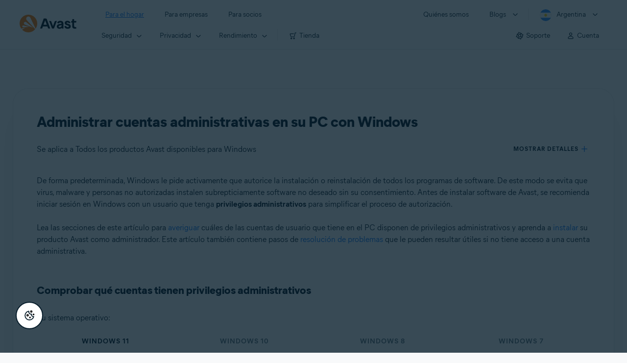

--- FILE ---
content_type: text/html;charset=UTF-8
request_url: https://support.avast.com/es-ar/article/311/
body_size: 53897
content:

<!DOCTYPE HTML>
<html lang="es" lang="es">
    <head>
<script src="/static/111213/js/perf/stub.js" type="text/javascript"></script><script src="/faces/a4j/g/3_3_3.Finalorg.ajax4jsf.javascript.AjaxScript?rel=1769114006000" type="text/javascript"></script><script src="/jslibrary/1752551382258/ui-sfdc-javascript-impl/SfdcCore.js" type="text/javascript"></script><script src="/jslibrary/1746634855258/sfdc/IframeThirdPartyContextLogging.js" type="text/javascript"></script><script src="/resource/1744102234000/avast_resources/js/jquery-3.6.1.min.js" type="text/javascript"></script><script src="/static/111213/js/picklist4.js" type="text/javascript"></script><script src="/jslibrary/1686615502258/sfdc/VFState.js" type="text/javascript"></script><link class="user" href="/resource/1744102234000/avast_resources/style/avast_css_core.min.css" rel="stylesheet" type="text/css" /><link class="user" href="/resource/1744102234000/avast_resources/style/avast_css_article.min.css" rel="stylesheet" type="text/css" /><link class="user" href="/resource/1748518006000/avast_automation_resources/css/header.css" rel="stylesheet" type="text/css" /><script src="/jslibrary/1647410351258/sfdc/NetworkTracking.js" type="text/javascript"></script><script>try{ NetworkTracking.init('/_ui/networks/tracking/NetworkTrackingServlet', 'network', '066b0000001WOan'); }catch(x){}try{ NetworkTracking.logPageView();}catch(x){}</script><script>(function(UITheme) {
    UITheme.getUITheme = function() { 
        return UserContext.uiTheme;
    };
}(window.UITheme = window.UITheme || {}));</script><meta HTTP-EQUIV="PRAGMA" CONTENT="NO-CACHE" />
<meta HTTP-EQUIV="Expires" content="Mon, 01 Jan 1990 12:00:00 GMT" />

        <link href="/resource/1631772097000/AVAST_fav_icon" rel="icon shortcut" /><span id="j_id0:j_id2:j_id3:j_id6">
       <script data-script-info="CHEQ Cookie Consent -- Brand: Avast -- Script Type: DEV" src="https://nexus.ensighten.com/symantec/avast_web/Bootstrap.js"></script></span>
    
    <script>
        window.sdl = window.sdl || [];

        window.addEventListener("error", function(e){
            sdl.push({
                system: {
                    error: {
                        code: "",
                        message: e.lineno + " (" + e.colno + ") - " + e.message,
                        type: "script",
                        description: e.filename
                    }
                },
                event: "system.error"
            });
        });
    </script>
    <script src="/resource/1744102234000/avast_resources/js/sdl.min.js"></script>
        <title>C&oacute;mo administrar cuentas administrativas en Windows | Avast</title>

    
    <script src="/resource/1744102234000/avast_resources/js/avast.min.js"></script>
    
    <script src="/resource/1713355349000/QualtricsJSAvast"></script>
    

    <meta content="text/html; charset=UTF-8" http-equiv="Content-Type" />
    <meta content="width=device-width, initial-scale=1.0" name="viewport" />
    <meta content="telephone=no" name="format-detection" />

    <meta content="Instrucciones para garantizar que ha iniciado sesi&oacute;n en Windows con una cuenta que tiene privilegios administrativos antes de instalar software de Avast." name="description" />

    
    <meta content="HC-BQFzo6kzQvIaSeSqThgPgILFxvWov4MciSVYc9v0" name="google-site-verification" />

    
    <meta content="Administrar cuentas administrativas en su PC con Windows | Soporte oficial de Avast" property="og:title" />
    <meta content="Instrucciones para garantizar que ha iniciado sesi&oacute;n en Windows con una cuenta que tiene privilegios administrativos antes de instalar software de Avast." property="og:description" />
    <meta content="/resource/1744102234000/avast_resources/img/avast-logo-social.webp" property="og:image" />

    
        
    <meta content="default-src 'self'; script-src 'self' 'unsafe-eval' 'unsafe-inline' https://static.lightning.force.com/swe34/auraFW/javascript/ZzhjQmRxMXdrdzhvS0RJMG5qQVdxQTdEcXI0cnRHWU0zd2xrUnFaakQxNXc5LjMyMC4y/aura_prod.js https://b.static.lightning.force.com/swe2s.sfdc-cehfhs/auraFW/javascript/VFJhRGxfRlFsN29ySGg2SXFsaUZsQTFLcUUxeUY3ZVB6dE9hR0VheDVpb2cxMy4zMzU1NDQzMi4yNTE2NTgyNA/aura_prod.js https://b.static.lightning.force.com/swe2s.sfdc-cehfhs/auraFW/javascript/THl4S21tS3lfX1VPdk83d1ZYQXI4UUo4d1c2djVyVVc3NTc1a1lKNHV4S3cxMy4zMzU1NDQzMi4yNTE2NTgyNA/aura_prod.js  https://static.lightning.force.com/swe2s.sfdc-cehfhs/auraFW/javascript/c1ItM3NYNWFUOE5oQkUwZk1sYW1vQWg5TGxiTHU3MEQ5RnBMM0VzVXc1cmcxMS4zMjc2OC4z/aura_prod.js https://static.lightning.force.com/swe34.sfdc-cehfhs/auraFW/javascript/c1ItM3NYNWFUOE5oQkUwZk1sYW1vQWg5TGxiTHU3MEQ5RnBMM0VzVXc1cmcxMS4zMjc2OC4z/aura_prod.js https://static.lightning.force.com/swe34.sfdc-cehfhs/auraFW/javascript/eUNJbjV5czdoejBvRlA5OHpDU1dPd1pMVExBQkpJSlVFU29Ba3lmcUNLWlE5LjMyMC4y/aura_prod.js https://znb3hblkjhhpwrz9k-gendigital.siteintercept.qualtrics.com/ https://siteintercept.qualtrics.com/ https://*.salesforceliveagent.com/ https://*.ensighten.com/ https://static3.avast.com/  https://avast.my.site.com/ https://avast.my.salesforce-sites.com/ https://*.avast.com/ https://nortonlifelock.egain.cloud https://*.google-analytics.com   https://*.googletagmanager.com/ https://*.analytics-egain.com/ https://www.gstatic.com/ https://www.google.com     https://enable.customerjourney.com/ https://cdn.cookielaw.org/; object-src 'self' https://*.salesforceliveagent.com https://avast.my.site.com    https://avast.my.salesforce-sites.com https://*.avast.com; style-src 'self' 'unsafe-inline' https://*.salesforceliveagent.com https://avast.my.site.com https://avast.my.salesforce-sites.com https://*.avast.com; img-src 'self' data:  https://avast.file.force.com https://siteintercept.qualtrics.com/ https://*.salesforceliveagent.com https://avast.my.site.com https://avast.my.salesforce-sites.com https://*.avast.com https://cdn.cookielaw.org https://*.google-analytics.com https://*.googletagmanager.com https://www.google.com  https://*.google.com  https://*.google.ad  https://*.google.ae  https://*.google.com.af  https://*.google.com.ag  https://*.google.al  https://*.google.am  https://*.google.co.ao  https://*.google.com.ar  https://*.google.as  https://*.google.at  https://*.google.com.au  https://*.google.az  https://*.google.ba  https://*.google.com.bd  https://*.google.be  https://*.google.bf  https://*.google.bg  https://*.google.com.bh  https://*.google.bi  https://*.google.bj  https://*.google.com.bn  https://*.google.com.bo  https://*.google.com.br  https://*.google.bs  https://*.google.bt  https://*.google.co.bw  https://*.google.by  https://*.google.com.bz  https://*.google.ca  https://*.google.cd  https://*.google.cf  https://*.google.cg  https://*.google.ch  https://*.google.ci  https://*.google.co.ck  https://*.google.cl  https://*.google.cm  https://*.google.cn  https://*.google.com.co  https://*.google.co.cr  https://*.google.com.cu  https://*.google.cv  https://*.google.com.cy  https://*.google.cz  https://*.google.de  https://*.google.dj  https://*.google.dk  https://*.google.dm  https://*.google.com.do  https://*.google.dz  https://*.google.com.ec  https://*.google.ee  https://*.google.com.eg  https://*.google.es  https://*.google.com.et  https://*.google.fi  https://*.google.com.fj  https://*.google.fm  https://*.google.fr  https://*.google.ga  https://*.google.ge  https://*.google.gg  https://*.google.com.gh  https://*.google.com.gi  https://*.google.gl  https://*.google.gm  https://*.google.gr  https://*.google.com.gt  https://*.google.gy  https://*.google.com.hk  https://*.google.hn  https://*.google.hr  https://*.google.ht  https://*.google.hu  https://*.google.co.id  https://*.google.ie  https://*.google.co.il  https://*.google.im  https://*.google.co.in  https://*.google.iq  https://*.google.is  https://*.google.it  https://*.google.je  https://*.google.com.jm  https://*.google.jo  https://*.google.co.jp  https://*.google.co.ke  https://*.google.com.kh  https://*.google.ki  https://*.google.kg  https://*.google.co.kr  https://*.google.com.kw  https://*.google.kz  https://*.google.la  https://*.google.com.lb  https://*.google.li  https://*.google.lk  https://*.google.co.ls  https://*.google.lt  https://*.google.lu  https://*.google.lv  https://*.google.com.ly  https://*.google.co.ma  https://*.google.md  https://*.google.me  https://*.google.mg  https://*.google.mk  https://*.google.ml  https://*.google.com.mm  https://*.google.mn  https://*.google.com.mt  https://*.google.mu  https://*.google.mv  https://*.google.mw  https://*.google.com.mx  https://*.google.com.my  https://*.google.co.mz  https://*.google.com.na  https://*.google.com.ng  https://*.google.com.ni  https://*.google.ne  https://*.google.nl  https://*.google.no  https://*.google.com.np  https://*.google.nr  https://*.google.nu  https://*.google.co.nz  https://*.google.com.om  https://*.google.com.pa  https://*.google.com.pe  https://*.google.com.pg  https://*.google.com.ph  https://*.google.com.pk  https://*.google.pl  https://*.google.pn  https://*.google.com.pr  https://*.google.ps  https://*.google.pt  https://*.google.com.py  https://*.google.com.qa  https://*.google.ro  https://*.google.ru  https://*.google.rw  https://*.google.com.sa  https://*.google.com.sb  https://*.google.sc  https://*.google.se  https://*.google.com.sg  https://*.google.sh  https://*.google.si  https://*.google.sk  https://*.google.com.sl  https://*.google.sn  https://*.google.so  https://*.google.sm  https://*.google.sr  https://*.google.st  https://*.google.com.sv  https://*.google.td  https://*.google.tg  https://*.google.co.th  https://*.google.com.tj  https://*.google.tl  https://*.google.tm  https://*.google.tn  https://*.google.to  https://*.google.com.tr  https://*.google.tt  https://*.google.com.tw  https://*.google.co.tz  https://*.google.com.ua  https://*.google.co.ug  https://*.google.co.uk  https://*.google.com.uy  https://*.google.co.uz  https://*.google.com.vc  https://*.google.co.ve  https://*.google.co.vi  https://*.google.com.vn  https://*.google.vu  https://*.google.ws  https://*.google.rs  https://*.google.co.za  https://*.google.co.zm  https://*.google.co.zw  https://*.google.cat; frame-src 'self' https://www.googletagmanager.com https://gendigital.qualtrics.com https://*.salesforceliveagent.com https://avast.my.site.com https://www.google.com https://avast.my.salesforce-sites.com https://*.avast.com https://*.avg.com https://www.gstatic.com/ https://*.g.doubleclick.net https://*.analytics.google.com https://www.google.com https://*.analytics-egain.com https://*.sandbox.my.salesforce-sites.com https://*.avast.com https://fonts.gstatic.com/;  connect-src 'self' https://siteintercept.qualtrics.com/ https://*.salesforceliveagent.com https://avast.my.site.com https://avast.my.salesforce-sites.com https://*.avast.com https://nortonlifelock.egain.cloud https://cdn.cookielaw.org https://*.ensighten.com https://*.google-analytics.com https://analytics.google.com https://*.analytics.google.com https://*.googletagmanager.com https://*.g.doubleclick.net https://www.google.com https://*.analytics-egain.com https://enable.customerjourney.com/  https://*.google.com https://*.google.ad  https://*.google.ae  https://*.google.com.af  https://*.google.com.ag  https://*.google.al  https://*.google.am  https://*.google.co.ao  https://*.google.com.ar  https://*.google.as  https://*.google.at  https://*.google.com.au  https://*.google.az  https://*.google.ba  https://*.google.com.bd  https://*.google.be  https://*.google.bf  https://*.google.bg  https://*.google.com.bh  https://*.google.bi  https://*.google.bj  https://*.google.com.bn  https://*.google.com.bo  https://*.google.com.br  https://*.google.bs  https://*.google.bt  https://*.google.co.bw  https://*.google.by  https://*.google.com.bz  https://*.google.ca  https://*.google.cd  https://*.google.cf  https://*.google.cg  https://*.google.ch  https://*.google.ci  https://*.google.co.ck  https://*.google.cl  https://*.google.cm  https://*.google.cn  https://*.google.com.co  https://*.google.co.cr  https://*.google.com.cu  https://*.google.cv  https://*.google.com.cy  https://*.google.cz  https://*.google.de  https://*.google.dj  https://*.google.dk  https://*.google.dm  https://*.google.com.do  https://*.google.dz  https://*.google.com.ec  https://*.google.ee  https://*.google.com.eg  https://*.google.es  https://*.google.com.et  https://*.google.fi  https://*.google.com.fj  https://*.google.fm  https://*.google.fr  https://*.google.ga  https://*.google.ge  https://*.google.gg  https://*.google.com.gh  https://*.google.com.gi  https://*.google.gl  https://*.google.gm  https://*.google.gr  https://*.google.com.gt  https://*.google.gy  https://*.google.com.hk  https://*.google.hn  https://*.google.hr  https://*.google.ht  https://*.google.hu  https://*.google.co.id  https://*.google.ie  https://*.google.co.il  https://*.google.im  https://*.google.co.in  https://*.google.iq  https://*.google.is  https://*.google.it  https://*.google.je  https://*.google.com.jm  https://*.google.jo  https://*.google.co.jp  https://*.google.co.ke  https://*.google.com.kh  https://*.google.ki  https://*.google.kg  https://*.google.co.kr  https://*.google.com.kw  https://*.google.kz  https://*.google.la  https://*.google.com.lb  https://*.google.li  https://*.google.lk  https://*.google.co.ls  https://*.google.lt  https://*.google.lu  https://*.google.lv  https://*.google.com.ly  https://*.google.co.ma  https://*.google.md  https://*.google.me  https://*.google.mg  https://*.google.mk  https://*.google.ml  https://*.google.com.mm  https://*.google.mn  https://*.google.com.mt  https://*.google.mu  https://*.google.mv  https://*.google.mw  https://*.google.com.mx  https://*.google.com.my  https://*.google.co.mz  https://*.google.com.na  https://*.google.com.ng  https://*.google.com.ni  https://*.google.ne  https://*.google.nl  https://*.google.no  https://*.google.com.np  https://*.google.nr  https://*.google.nu  https://*.google.co.nz  https://*.google.com.om  https://*.google.com.pa  https://*.google.com.pe  https://*.google.com.pg  https://*.google.com.ph  https://*.google.com.pk  https://*.google.pl  https://*.google.pn  https://*.google.com.pr  https://*.google.ps  https://*.google.pt  https://*.google.com.py  https://*.google.com.qa  https://*.google.ro  https://*.google.ru  https://*.google.rw  https://*.google.com.sa  https://*.google.com.sb  https://*.google.sc  https://*.google.se  https://*.google.com.sg  https://*.google.sh  https://*.google.si  https://*.google.sk  https://*.google.com.sl  https://*.google.sn  https://*.google.so  https://*.google.sm  https://*.google.sr  https://*.google.st  https://*.google.com.sv  https://*.google.td  https://*.google.tg  https://*.google.co.th  https://*.google.com.tj  https://*.google.tl  https://*.google.tm  https://*.google.tn  https://*.google.to  https://*.google.com.tr  https://*.google.tt  https://*.google.com.tw  https://*.google.co.tz  https://*.google.com.ua  https://*.google.co.ug  https://*.google.co.uk  https://*.google.com.uy  https://*.google.co.uz  https://*.google.com.vc  https://*.google.co.ve  https://*.google.co.vi  https://*.google.com.vn  https://*.google.vu  https://*.google.ws  https://*.google.rs  https://*.google.co.za  https://*.google.co.zm  https://*.google.co.zw  https://*.google.cat" http-equiv="Content-Security-Policy" />

    <link href="/resource/1631772097000/AVAST_fav_icon" rel="icon" type="image/svg+xml" />

    <meta content="HDvQENtB3klaadSqitR6HB5oN6t2gzFY-aT5vaRSdkQ" name="google-site-verification" />
        <link href="https://support.avast.com/es-ar/article/manage-admin-accounts/" rel="canonical" />
                <link href="https://support.avast.com/en-us/article/manage-admin-accounts/" hreflang="en-us" rel="alternate" />
                <link href="https://support.avast.com/en-ca/article/manage-admin-accounts/" hreflang="en-ca" rel="alternate" />
                <link href="https://support.avast.com/en-gb/article/manage-admin-accounts/" hreflang="en-gb" rel="alternate" />
                <link href="https://support.avast.com/en-au/article/manage-admin-accounts/" hreflang="en-au" rel="alternate" />
                <link href="https://support.avast.com/en-za/article/manage-admin-accounts/" hreflang="en-za" rel="alternate" />
                <link href="https://support.avast.com/en-ae/article/manage-admin-accounts/" hreflang="en-ae" rel="alternate" />
                <link href="https://support.avast.com/en-id/article/manage-admin-accounts/" hreflang="en-id" rel="alternate" />
                <link href="https://support.avast.com/en-in/article/manage-admin-accounts/" hreflang="en-in" rel="alternate" />
                <link href="https://support.avast.com/en-my/article/manage-admin-accounts/" hreflang="en-my" rel="alternate" />
                <link href="https://support.avast.com/en-nz/article/manage-admin-accounts/" hreflang="en-nz" rel="alternate" />
                <link href="https://support.avast.com/en-ph/article/manage-admin-accounts/" hreflang="en-ph" rel="alternate" />
                <link href="https://support.avast.com/en-sg/article/manage-admin-accounts/" hreflang="en-sg" rel="alternate" />
                <link href="https://support.avast.com/fr-fr/article/manage-admin-accounts/" hreflang="fr-fr" rel="alternate" />
                <link href="https://support.avast.com/fr-ca/article/manage-admin-accounts/" hreflang="fr-ca" rel="alternate" />
                <link href="https://support.avast.com/fr-be/article/manage-admin-accounts/" hreflang="fr-be" rel="alternate" />
                <link href="https://support.avast.com/fr-ch/article/manage-admin-accounts/" hreflang="fr-ch" rel="alternate" />
                <link href="https://support.avast.com/cs-cz/article/manage-admin-accounts/" hreflang="cs-cz" rel="alternate" />
                <link href="https://support.avast.com/cs-sk/article/manage-admin-accounts/" hreflang="cs-sk" rel="alternate" />
                <link href="https://support.avast.com/de-de/article/manage-admin-accounts/" hreflang="de-de" rel="alternate" />
                <link href="https://support.avast.com/de-ch/article/manage-admin-accounts/" hreflang="de-ch" rel="alternate" />
                <link href="https://support.avast.com/es-es/article/manage-admin-accounts/" hreflang="es-es" rel="alternate" />
                <link href="https://support.avast.com/es-ar/article/manage-admin-accounts/" hreflang="es-ar" rel="alternate" />
                <link href="https://support.avast.com/es-cl/article/manage-admin-accounts/" hreflang="es-cl" rel="alternate" />
                <link href="https://support.avast.com/es-co/article/manage-admin-accounts/" hreflang="es-co" rel="alternate" />
                <link href="https://support.avast.com/es-us/article/manage-admin-accounts/" hreflang="es-us" rel="alternate" />
                <link href="https://support.avast.com/es-mx/article/manage-admin-accounts/" hreflang="es-mx" rel="alternate" />
                <link href="https://support.avast.com/it-it/article/manage-admin-accounts/" hreflang="it-it" rel="alternate" />
                <link href="https://support.avast.com/ru-ru/article/manage-admin-accounts/" hreflang="ru-ru" rel="alternate" />
                <link href="https://support.avast.com/ru-ua/article/manage-admin-accounts/" hreflang="ru-ua" rel="alternate" />
                <link href="https://support.avast.com/ru-kz/article/manage-admin-accounts/" hreflang="ru-kz" rel="alternate" />
                <link href="https://support.avast.com/nl-nl/article/manage-admin-accounts/" hreflang="nl-nl" rel="alternate" />
                <link href="https://support.avast.com/nl-be/article/manage-admin-accounts/" hreflang="nl-be" rel="alternate" />
                <link href="https://support.avast.com/pl-pl/article/manage-admin-accounts/" hreflang="pl-pl" rel="alternate" />
                <link href="https://support.avast.com/pt-br/article/manage-admin-accounts/" hreflang="pt-br" rel="alternate" />
                <link href="https://support.avast.com/pt-pt/article/manage-admin-accounts/" hreflang="pt-pt" rel="alternate" />
                <link href="https://support.avast.com/ja-jp/article/manage-admin-accounts/" hreflang="ja-jp" rel="alternate" />
            <link href="https://support.avast.com/en-us/article/manage-admin-accounts/" hreflang="x-default" rel="alternate" />

    
    <link crossorigin="anonymous" href="https://www.google-analytics.com/" rel="preconnect" />
    <link crossorigin="anonymous" href="https://www.googletagmanager.com/" rel="preconnect" />

    
    <script>(function (w, d, s, l, i) {            
w[l] = w[l] || []; w[l].push({                
'gtm.start':
                    new Date().getTime(), event: 'gtm.js'            
}); var f = d.getElementsByTagName(s)[0],
                j = d.createElement(s), dl = l != 'dataLayer' ? '&l=' + l : ''; j.async = true; j.src =
                    'https://www.googletagmanager.com/gtm.js?id=' + i + dl; f.parentNode.insertBefore(j, f);
        })(window, document, 'script', 'sdl', 'GTM-WPC6R3K');</script>
    

    <script>
        sdl.push({
            session: {
                countryCode: "AR",
                secChUa: function () { return navigator.userAgentData !== undefined && navigator.userAgentData.brands.length > 0 ? navigator.userAgentData.brands : [] }(),
                platform: 'MAC_OS',
                mobile: 'false'
            },
            server: {
                provider: "Salesforce",
                platform: "web",
                env: "prod",
                dataCenter: "-",
                sdlVersion: "2021-05-05/v1"
            },
        });

        var a = new URLSearchParams(window.location.search)

        const kbParams = (function (data) {

            var result = 'no categories selected';
            try {

                if (Array.isArray(data) === false || data.length === 0) return ''; // Check if the received data is in array and if 
                const resultObj = {
                    'xm_journey': 'N/A',
                    'product': 'N/A',
                    'article_type': 'N/A',
                    'user_group': 'N/A'
                }; // default

                const dataCategories = {
                    'xm_journey': [],
                    'product': [],
                    'article_type': [],
                    'user_group': []
                }
                data.forEach(category => {

                    if (category.length < 2) return; // Ignore if first element is not 'Data Categories' or the array length is less
                    const key = category[0].toLowerCase().replace(/\s+/g, '_'); // Format key
                    category.shift()
                    dataCategories[key].push(category)
                });


                for (var cat in dataCategories) {

                    var firstCategory = ''
                    var br = 1
                    dataCategories[cat].forEach(dataCategory => {
                        if (br === 0) return
                        if (dataCategory.length === 1 || dataCategory.length === 2) {
                            if (dataCategory.length == 2) {
                                if (!firstCategory || (firstCategory && dataCategory[0].indexOf(firstCategory) > -1)) {
                                    resultObj[cat] = dataCategory.join(' > ')
                                    br = 0
                                }
                            } else {
                                firstCategory = dataCategory[0]
                                resultObj[cat] = dataCategory[0]
                            }
                        }

                    })
                }

                result = resultObj['xm_journey'] + '--' + resultObj['product'] + '--' + resultObj['article_type'] + '--' + resultObj['user_group'];
                return result;
            } catch (err) {
                return 'categorization failed'
            }


        })([['Product', 'Support', 'Technical'], ['XM Journey', 'Technical Issues', 'Error or Problem'], ['Article Type', 'Troubleshooting', 'Problem']])


        sdl.push({
            event: "screen",
            screen: {
                location: {
                    url: window.location.search ? function (a) {
                        for (var b = ["ASWPARAM", "aswparam", "_ga"], c = 0; c < b.length; c++) a["delete"](b[c]);
                        return window.location.host + window.location.pathname + "?" + a.toString()
                    }(a) : window.location.host + window.location.pathname,
                    woParams: window.location.host + window.location.pathname,
                    protocol: window.location.protocol.replace(":", ""),
                    path: window.location.pathname,
                    hostname: 'support.avast.com',
                    hash: window.location.hash,
                    params: window.location.search ? Object.fromEntries(a) : {}
                },
                locale: 'es-ar',
                screenCategory: 'support',
                title: document.title,
                type: 'support Article'.toLowerCase(),
                name: 'manage-admin-accounts',
                lineOfBusiness: 'Consumer',
                screenId: '',
                kbCategories: {
                        brand: ''.includes(';')
                            ? ''.split(';').map(p => p.trim())
                            : [''],
                        userjourney: '',
                        platforms: ''.includes(';')
                            ? ''.split(';').map(p => p.trim())
                            : [''],
                        subscription: ''.includes(';')
                            ? ''.split(';').map(p => p.trim())
                            : [''],
                        "categories": kbParams
                }
            }
        });
        if (true) {
            function removeUnwantedParamsFromLink(a) {
                var b = window.location.hash,
                    c = new URL(a),
                    d = new URLSearchParams(c.search),
                    e = ["ASWPARAM", "aswparam", "_ga"];
                c.search = "";
                for (var f = c.toString().split("#")[0], g = 0; g < e.length; g++) d["delete"](e[g]);
                return f + "?" + d.toString() + b
            }

            window.addEventListener('DOMContentLoaded', (event) => {
                var elements = document.querySelectorAll('a.dl.external-link');
                for (var i = 0; i < elements.length; i++) {
                    elements[i].addEventListener('click', function (event) {
                        sdl.push({
                            "user": {
                                "download": {
                                    "products": [
                                        {
                                            campaign: '',
                                            campaignMarker: '',
                                            sku: '',
                                            maintenance: 0,
                                            seats: 1,
                                            quantity: 1,
                                            currencyCode: "USD",
                                            category: "Consumer",
                                            price: 0,
                                            tax: 0,
                                            brand: "avast",
                                            link: removeUnwantedParamsFromLink(event.target.href),
                                            offerType: "download",
                                            localPrice: 0,
                                            localTax: 0
                                        }
                                    ]
                                }
                            },
                            "event": "user.download.products"
                        });
                    });
                }
            });
        }
    </script>

    
    <script>
    /*! Declare GTM dataLayer */
    window.dataLayer = window.dataLayer || [];
    /*! Dimensions to dataLayer */
    dataLayer.push({
        'contentLocale': 'es-ar', // Replace with correct language locale
        'pageName': 'Avast Support',
        'contentGroup': '(other)',
  "articleType" : [ "Technical Issues" ]

    });
    </script>
        
    
    <script>(function(w,d,s,l,i){w[l]=w[l]||[];w[l].push({'gtm.start':
    new Date().getTime(),event:'gtm.js'});var f=d.getElementsByTagName(s)[0],
    j=d.createElement(s),dl=l!='dataLayer'?'&l='+l:'';j.async=true;j.src=
    'https://www.googletagmanager.com/gtm.js?id='+i+dl;f.parentNode.insertBefore(j,f);
    })(window,document,'script','dataLayer','GTM-K6Z7XWM');</script>
    

    <script type="application/ld+json">
        {
            "@context": "https://schema.org",
            "@type": "Organization",
            "url": "https://www.avast.com/",
            "logo": "/resource/1744102234000/avast_resources/img/avast-logo-social.webp"
        }
    </script>
     <body>
          <div id="ZN_b3HblKJHhPwrz9k"></div>
    </body>
        
        <link crossorigin="anonymous" href="https://static.avast.com" rel="preconnect" />
        
        <script src="/resource/1744102234000/avast_resources/js/article-scripts.min.js"></script>
    </head>
    <body class="es-ar first-menu-for-home">
<form id="j_id0:j_id40" name="j_id0:j_id40" method="post" action="/avast_article" enctype="application/x-www-form-urlencoded">
<input type="hidden" name="j_id0:j_id40" value="j_id0:j_id40" />
<script id="j_id0:j_id40:j_id41" type="text/javascript">anchorToCtrl=function(anchorParam){A4J.AJAX.Submit('j_id0:j_id40',null,{'similarityGroupingId':'j_id0:j_id40:j_id41','oncomplete':function(request,event,data){hideLoadingbarOnBackendIsDone();},'parameters':{'anchorParam':(typeof anchorParam!='undefined'&&anchorParam!=null)?anchorParam:'','j_id0:j_id40:j_id41':'j_id0:j_id40:j_id41'} } )};
</script><span id="j_id0:j_id40:dummyPanel"></span><div id="j_id0:j_id40:j_id502"></div>
</form><span id="ajax-view-state-page-container" style="display: none"><span id="ajax-view-state" style="display: none"><input type="hidden"  id="com.salesforce.visualforce.ViewState" name="com.salesforce.visualforce.ViewState" value="i:AAAAWXsidCI6IjAwRGIwMDAwMDAwWjNTZiIsInYiOiIwMkcwTjAwMDAwMExYYUwiLCJhIjoidmZlbmNyeXB0aW9ua2V5IiwidSI6IjAwNWIwMDAwMDA2cXBMTyJ9hSc4dKVaDDksf/jS2mO9zYR366Rk+E/qoao7MAAAAZvz9uKTTFNY8FFlB1AN3xsyQfvL+91ONNuzTLCrh1QCLXp0XX5C1CMj9YID4rRx9x8b28VGCTvtkfAVbyN3WhsrY1gd56dNDTOXfbuE0sGin5lBMKLhzj/EjxYPIY+R9lRN0vQMGux3AU4mtxBL98kFHfRwIQO85OwzZGZCdJ+tYRG2GHof6PHHturQP7c+/qf2J+IXtQBWpe5jHkJKhHKF9weCadrwbHWPKVlJ3f5Dv2jnpqHBh8OuKihxXRIMPOm86iyq1Mg7qT6ZAkJg9zAnMoPouzJV0RiqUTPX81wK6Mgq+cIrIB68xYu9sChY623ybofZe2HIsc+HELWgLk6z1fXkMxMHb00fAit1KjoYuz/L5GLZnuOqZo9BWHAUTGg3Vfa+EH1zOWVcoQKCLSp82kGuQC5J0tKpejF9/lFBugC0NJRFyF3UlZmcayekpZswG5MvIUfNJTjUuizgxTmPgMEEoso0db1Z/Z1gF2cBbbtVvO3XgSr1t7f6YF9pb7PdkrhDjcDfgN9xEGG1xGQzoA8A2zAw97h7868HAyxzhshb/JaLlxKNlnMBDTwQN6SnOgrn1X3c+ABiRchm5Y0xUTrwNCATGKRT0qG23ivCLpBeGdME1GTPHrrGN2lZOmNq3di43F7wzqAmwp0gYeCu4D/z2gPkHwvf1fm2pv6J3aetGTNTa0d/cmQdILw3kvP0pKeKKkiPv067SDl+7ERPBCOJnAqwiWkCkOzbD0lrWSN2emBdoqGdCqgcZ7MLjv+T528KMWZC07nBzo7kj8zB44u887Lq1B/4DP6J3E0zZCfA0FcKVBQIPBosldodSx8zETBiWwQBnwd+sQY0IKveuMofWRE3snX/MK4PaUWxy2S5izE/jlWyJsObWTr6lWRWyAWGakI1aSbpISR+uqS6WE35o/oxiuqJ4oVPJMf1ntNRVzInznQ/MOCJou/6Di3jE2Ro4Me4FC1O7XwezSiQKmSgPuNRXsEx7BNpiBdo2kCL8hkd6FBsd8yhzcUg3VUyYLLLPyOuQX+IyzXXDlfLzW30/arSPtLg1hkzGD4FS9/YngF4vZBRBVEGHhmHwJdsEoteJnVVYfcpKpdJWwPBSh5ypv0gmQGMUknudhAiediMOMbxOIPodNw8pepG9+5ryxEXsxdtKv/EBD0Qr0RPkF5DwEBtb05yoAEU6gFt/NCRJamiflst9EFFgrTccyyF1z/4q9ipWnj7tXDEtEHns6KvDuhcrzyYyiiwLp63S4HrXTdApAN6UDeIq0WUhT+Oy9euYQYcGCcwbTPKwtlWFU77lNxCqOtJtZa3UdBRwJ1is2yKXh3JKQhBQMoF5/jm+S+5J1xewM9YeYgNwh3v4uJkhvADep6qAJQs0ZOPBAg4ejeWY+EmohMbSaxjMZwXMQdc0CvzoRpz7d2uBP5i2JQHmLzAP/Fg4zzjQAX7RqJC2W07BOrV4n4yuJ8xBho4Z3w0UypOwEff355tVnP7bksvfECMFHPsFNY0zqZjmGcp30nruTCEFccGa07NgzFyIIyT//z9+dyci+D50iqVSbGJcSNK7kURtZxuTMxgloRXaH0QrrXtgq4mCxhOFs+7xw8cTg2Yp3aMBUMhoCjNPGbckPc9Zw83FgFOdCmaDpWKh/GlUJtccjkWIwi3f8NdDHkQ+P2YbyAdfqpGxoqLo2DeTnRf38VyWqgEGbvQQTLjZ4OWZwPuReMg9Z74XH/cj3p7K+z7WEewSHknbtVNvhSq6kewyuSxx27cHozL95pUvlk/X6fGop9/EG/pQwJOiisYQdvZ4bsT9A1/8GgZL5Cfbxv0+Ck5byFDWPXCEpboGRGOVLirmgLZGnvNoyrmbK+0b5Qk/scMquAUOoG/4BdA16bOUgjUuaWXBdL83AMGyK8MIgwrg98DLPAJ/QWeEoFFHonOj4wxbD1SYZizPaPqrbGX05tM9ujZb9QWrN7PRidyBr/[base64]/9hxh+vUiXp1z9qBvYZgpOBf3p0kEs8l/aeETy8/AZZP+KyB/jsWzGviUbNPuNV810gwvf5jE5YtgV5wLQwOByA5ZIaH7+m1LJi222MAXHQKditc+h05WARCS0K2co0L5/KAk/rSbyT0VCPRT5gLDeCVGqog8G3BLFcE+I7x9DKCEuE70jWd7svDjpWAuXAswlUf0PTWBnZGhic6NxgZvoAy8Pfmeff2CHg4Fc8F02LmiDGmdms76LI0rW6nGJ89RN02klOKAliTHgIvbg8pogXMyBO2TSt1wRRRMcc0DWj/x8PxdVgqUB5yHYAhLswkLxFbGT8yjTwyN2+YXD42HNA3CP6c+eijlyQKubs+sOHacdpevCyAdvheEaj1lZhOFXPXrGYcGi3W3s7M/AC4W7JKqaDMk2NKXBA2OfsKrKh6PF6xVh1ZzKNTJjnmTkItZhacOj84hK2JdFJNIoRi4DRZPepKdf7BFjHJCUMk697ukikvq6tDdNrdS+rSdJzSohKe05n/jUy/XFfGqwSBMfbtq/0eQaG0gA1D5epXfNXEoSweyYSk9Cj/rXsimiMIfzN6rB9l8Z4mwiARJ5yukcrv3UlCPqFDvFEtiCHk2WPA/s1yw33WaPTQ2eyyAM3SrPnu6ubYLRuVkVV/Qsy7lx8tEUZF/Ln2UM7MqdOZnufZF7mfz9rMRgPRTVWGU3kod0OrglbELRM11RuASdH91nmrOUXOOwzvtLL1tmxC3AgNhY5bIL96DNZIIfcxp+XNsgCn/71VZn1zVwZ9cCGN1uND1jpv9WK7ZyQwDYDI/0dzO/hwMEm3V+L43rNkfG/iqrc5fWJqvby8VdwZds279eoi3xbBblNkSZqoZVMh3l36kr4qB/NKxxQyqM/BhpO3Lsvrg3R77P6G/cfvaX/6yBWw5rqsCmfWTA9IL3+gzb1RkO+icp4p+LOg+u7JMWotMwket3xkcDTgxx0YMyGVJE1mXqV3ifI4loHa4kuAeaQfw+ht+/wgWrFUPRPZzEIJXaWCBSWVe/WUQ4fP20d+DzRKiVG96MCQgyTdfzpaohXpWkt5SHX4RihZPw0Ga6wyn2KSZF/sSdj0PvL9mYvb2jzWyCVSl2mNmlm56CRZjpbutj+Z7opqb4oLoIDfV1GmrPObKtxeI9LrfxdCHl/sp8n9L2dyVdLmBtMEAkGLqSoT8eAe+sAqk7w8VilXAlY8+7pwfXeEuQBzu/dv/pYDisOcyUgBj9irLMJneM77rcKIexB+1ny+XMDvjOHNJa83p8tiQRmNeqdhWXI+byl1bAtSvh+5ToXcbXxz77oN1nQxKFbAahNsf+hEiJvptC0Y9zludGih1Y9AGvGWIY/xd2sOGKaURlXCO3rWnfpyOLVd3XvLAP+Ou64jChDYFbJbd9bg09v94y6+bKTJCkI3qxU+yflacumIwOJ11KGAVPajE/Q/jZ2rBvG7cK/r7TOLPmYEtyVKN8WWoMRdEgbMv6GRIGnrVLk8wtNUH5ZGevpiQP7KILtZfZgaxCUtVyf3sE1mRVx8Y3PgqyOwecS5B+iCo/ZzGziVJsh4MOMjj3mrG4lm9aQCClOEudpbzjja/dMwAlGORRt/uqZ94qpyR+dATj84PegheQ4sv19q0IIuxlB2Pr7b7oyaCK8ezCTXviVtaYKXTvs5MxTDXqWo+qac1R0SY4ZvYvaGdaxYD5NqJqdTdpZMXlkM6LUQ4eCnRlj4qU3ESfda0o2hMqLr9YB6WrgrK0NoJticAroNjuEeg+3OwdMLFW484bKQJX/xkfoFLGVwJxwwfSuXBs/AsnSYPdbaBvmnsPmRIXuYYg5TZ3yetl7hTXmrWB9N+qQlr8ihZ5BE2GwV8UwL8VwEuH6V/C0cSs/50tOvEBaiWeDptvy1PxH46EsM2UVpUIlvwwUBB4fQwH5hK3zVt76QxHRvOxUjcEp1qQaW3i6FmOLwWrqyZJsV47PxW2x0cgQupbY/uuS7x5kFmL6J5FOcHUEqZ6+CgFbALPL/7EEEjtGnppfP4ua99kV/UskEdw/3/ssuXpKuE7s9J+++0PYBUXVkbazqzsr6DP/TViT7/Hpse7U/8xui0BvkKFn2aJWi2t6x4CnhjUxyNiFdfhb25OJ0vl/MouETd2KTyuAxjCMCx+i1AIwcVvOIYjwDio3G37yZgkL/skj5bdtElBs6102NQ9HXQojt/qXLrzWBKbtWrLhmF7QljHVTmrwYjJi8fdsQb+OEvkSq/Tu77lcZLE02ci+cre12h/pcv44qhty/4HEJbEnGuwdhkDZpJT0VWG/xTh6f6Y8k6dtW6ht9dyTW9ypYuEAakm8RaUHZjSNAz5gaWrw5+6oOfwO6ncwrbltHK2ZhimvNr+IBaJarhox3l0/iJTPhe41kERnL2UykfZhe2EFRb84WUneiVE2r27cv+P/jRKlN07+FjTxWu26BnX9PFDCEsd+u4eIk4Mh9I8+MDY8fTOljIRSPfjqT9oO5Ybgw0MfQoi7SIcnwYQGmHvO370TmpA+IrA4dkaUJh/cNnEnZZfwmD23jpH/wq4XORdUw0qFvuYGtS4l6IUSllebcSq+r6mqDa7D4pSF4uGan9wdZxk3l/[base64]/rTyDSKWMwuZUYxW+yvczVLqNWDZgDJQOrzvoynJN97JgwkCILy41di2bw9AWqWR2rXtkV9lQQtne5X/tn6cuaZo45ahzT6srAO5+IjYs+5c5naefnB/HH7Xe9LdW+qi07EasWHtjh3/i2u3fsRqvvWbB3C5/FYIBewDRfwVp5TeCt7bN4Ued9fCyL5VQEvJOXrApW4u7VrfhMP+/cq/51CYji7Zmc3wNbZSUE8X8aUBb7SeJ8k+srjWsrTy+gchES/VvTjzu/L/[base64]/5XXqT/M7bRnwoyc+UA6negLlIgJpFcCsKUP533p8ejxAmANRH+iQ1+hr553uhB4V+yhuOvJVwgszoHUF9e7A9K0e1CQAZnuiKaQ/QVUTWDUdHtQ1J6MlGwjTyA+v/ka55+oMuGtT+uhACoGm5Jgq57dgHUYwK6Fp1usdq7mQ8RUSWWvfGFfQDQyU7U3m3VsOSKFFpE9YAg/G8LPgpJQGepkyvoAcKJbIMk37WFJzphhdefGAKruR98CDF0HW+jwK6nTfdlqx0Mjx5MC5hr+tmCdCVkS7kt6WlDRjeGaXwsewAJwSJVC44TATVGvgC8Wfz2ZIo3D7VUc/[base64]//TB+7n2GPR9rfZc0RQFVc3dt1iiixDa4VspJXD+DkvfOMZgY/oF+zO35/2oytgdkk60d4yJx7psws3Uw3JyzAn1xMUX2kRE/HFLze020eVlhN3RmCDjmVU5MrxePW5B59iGcyDXys+oaQSKKYR8rTjhb+YhvfqcmGwsf5zr0CvvUjY1xLSjAEy04GV4vNN9kT7vHJEkSrM2InGWfiSHAT5djJrgVI9PFXMuxe0QoWvLwp4U8KuXS3C/tI4BWoPoFfGKbqtXIu8gm/+gLR6CnD/UTnWQz+lIhx8Ydo4G3Djd0aoAX8W77w2585Sb+0EyPTAn/l0vacxsLZUTNkFh6IFG9nLOGT9OsC1IiHjrhk4icDi/4G9L97+PhHEsVDcl5p+EpsdYey2UHafcf7b0g3k2PsNVVT+sc0OmRaGLD46I6x14b2hNbgyiVLXF0posWYdWAY487rUZ1pApgu8pSLg3kSXt9h9Y1db05Zmq1KXojME5qM/GbW+5C05HHk7EZafyFU2kVXZ+k3WZ8ywTboheLf4F++WnBvwIlm0eO/nfEcsGqCejn56hi8oXmpHw6q02MvdwOuyaG0OY0F0EKoXU6ugAtP2ypgr35YFTJWULM5K/+RApc507D3KfBCtlX8JP7fbujEXBazOvGa8/NzDAxYHYtWjQchrxc8DJl9kYrwww/RiNW25EWUFJ4O8WRjGc72iDfLJQ19aVKqGLbEn0CKTpk8BpoAUTmHjfi27Pa+A2i3zO5QZvHI4rJ5oinrV1fqPoGKbmFN5zIDo1zVk434ibjnCq3AUsd/13JEryo9kHoS0qGS8JXnYmezviBzE/tLI1hzHDdtDmejNsq/AkHvAugihgZqetgJAEc2a4Dkn4Iv64byE+Bnj0g0iJY2icGLHORJmKj/BBP0GW95Qfl+dvFLEavxPFnpxtq6ik2xb3xJC/g6LlYgJFfJDpSLD4AKXieaVsyLMq1Fs5I3Mml/suQJgApHyDh0pzJ9owMS0cyJkAB1EYvWu759C7aR5RW/Hvy1xYrU98+ys6e54bmzW91Pp6nV+xubNRNMaQKJ2n2IvjfrAL/mrKpxV5TaCZntfRSKbufTRylK3syW74kfTPpUsmU44KCOWGsiobfFz6sibUIRLEhGOrQvanoBDFs27WTNgIlJdbBIb6lRCYjaOlYRbx5W7/E/oRo6E/nVTdPhtoVmzA49bxfbmR4sgilBbLX1trj1dGRR2oaCiODc1oPgVCcCW0g1TmANYJKyvJ1F975ZJ1V8ZLrIyMfd6gcviJu6vc/tMUxnfwAp08iJ0nJ4sH7HDskJI4RZI5hbtIQfKwDiM4uHFWE1vOoKIBEZF0NU+0sThZr9QLjKObCS48ir2SD4tEyS49GAxcNk1o1vrd4nEsrdNkoJcCUaWeUCZztRqTKXXE+rMDmycaQPYuamLOrpPsLHqdjgAwoXFBQ1e1RYeBOhR/xkbYHRtIjqkKJSwVzmU7wxhAObKxf5UNgq2oAcR7jHP+HF13Z/XCFpJjlhkFTv8GukrzPn+qcWSQ15byGsuo+Y4wKbTEOZmwUIPwzTEib/BeB9/y08HD7/TuGQw0iGbdwClKEuWGvi3Oeh1v9z2oSwZwiF3qonRh4KUR2KeW91sv0+VYnXyAGCnVtNjG8NBs1wymUE/d2JRx9Dv51XzQOl1bZytwiRjZ0hRRAfs3IDa1AifQxDfgu2mdAlp+dpi4X9YzyN4On9zWidwZLhS9G9De3TeItXW+7vPvnCSf6U2sb3BdlpS2jqfpr1eciVVTOD/sku1yh1p2wtEHJWTg2M5c6T/NLO6B6BrZwQdS3vt6TDbG5Yds0xGG0zYQcYN5sYM7CCh5oAX89XOmlrBUFYNI8fZL5KAnF2Y3JFZWPWagByK6CGhtrz0L3V4Z+PgX2Z5XnUjjs/HxAKvwoiCAlQeS44RtYzwm76FMvFtHBIo/5RxxlxNIBZrXOGl/XpSJV9MFkzMkM5KKazslMiONqvoZBiYrJZwSN+7OqiC9/yMw8xytshaLKFlN0iTggM6+vf9a0XgIQ1IIlqPOJIxnr+usBI3K/tsFrZPfAXbj9q10w45505mCP1is8criRqa0vREgEMly8QEkWQBLMEfK/weF/I0KHM2JX5S1bGcZSggi56cyImSTjXxHfjr70Jg2yjL9S2otlGxDzR52GZM1u7lj7aLkFNgkCHo/O98rYBpKpoWKygcV4SBjmCQ2OXw5cGK1nr3gFpUFy6/Y/z/48k8cbwrG5Ix9rzHpFLHQWF4ck5UAblr0cUxlRk+/GL+NSjVnI2kHAZB1b/eY9ARV6yV0bAxol6mu80GcazJcfzxolI75M1KPwJiF4kKDHLx8MhkoXyCfC2TyYmUOnYrKsXDw/vyygQQHBvfXMb7Ew2ovufDOby7j+uMuCq8G0gF5rSwMZ5Zf8VYF8qxT4C4/wX7W2hTWbZkE4Lhl2twPplq0n5eyj4jzaePTZ72JPL1OA0tHHTs4L6Fyu/1QPyv9twI/TM0xx8+E9z3ASbU+BrGjjCsKmWnEPp/C8KXKSzehZIdlGA6Vxo+75TKal6ycr22etTiZUXYja0gByGl4u2MAHU3pLYY6D9GWjizQstdQ0YZ+SxScpwe/gdvxmwxxY33gb0a3BkGGaSEzl/7YyIZxpa3jJe4iGfUqN9h9vZK0q1CAqdRn0a6+RBcE0EtMMhBbayxY7kp0rLbb7jxmfGLNPJiseESw9jR1hdlluDgNeEXMYVrDRJXIcDPBEQmJwKZm1TnxD24rDh9RtOBdLNO61G0rkRfOBaxiVlephk6m1/bZpUDF99KUL1nt14nRZMt1XQ1XyZ1zvRFmLespyFjGsErgjdpKVrGpNGBifuds+CtfInGTJ/adBbxsc094ipQaqZ2Chwqy79fQwTR3qGJXXZDDSIkuP0YTenZcP2w1m6C0TIMuLqc+MQvcQnpNmzH75eTGk7WScEFhiueek3lUv8FkjZeyOqXl8RceSMLm0o7eKRk3S6816Hb0W/W5R8ylhKigju7rAcihbUkH3AOdWNiv09fm7ymBGcHxJUX9Zsj0HLoBasHkS4uEK6cDRF495sLl67LTJv2EBUsWp+LrGwnxVzkhAkXs1Vs8PZiuklw+mOM0md6FqJ+0YE9jU7yWfWjIkDIBs5SUOjxsRi9ahozrdf05xsKEb2LSofYCo1qRTqO7OA+Uj8yFvCO/[base64]/8twlXGKbHyhlGLaoDl7OOrKeCYOOjQ6peK1DRP1d4oOwUe5eWMm7lVwGnXT70GvpOM/76tpSVFgfB/D/lpMLsap/apLTNwIEjhyeL/GBd8/dZ7q4FX4QfFXiIiTkQhk66Zoq3Oa/YPBATPftTnDxbP9aRyUX4+W5CCIgdWTRuXLT8/183ffKIgipW4X+z2ylKfhJmnH3YWWPJ5ZK6NleHGLziMBOusvvkk+aqi6iGSPODCchCh+EuOPTT+tscf6jBiVz+kTR7SMzYWRXO6nN/GDLo+vX6IY+DEOQwbh3KnEMTsDAS8SbLvAaqEdfalJy2NfMAi31v9rOD2ajdnVQpW3/ux7SDrMTvxTe3kYkSFYt2N1xUXwACUQ0q2DqMBXjf7KrTtv7VhW3ATLfqFtRdecOhpcKr+Qe/qKs5fgnYmIH5sgJSCTW52846PqfhuwKFpMT44HhzIKLTrkhtvCVYFJDVtaZxszbkOVSAHdQSaZhkzo9TDY5xuQO6+6OHnxwmpIaYnUQcB4QRkzNaI59xpBzFqz5+Zuj1nyxzz9mtb/[base64]/k0c1WxE3Ih9dM1nrdZAwqxoEi4X+KgJy7XzwT7j7i9Yy/LYV2uVbB21vtLqd5hC4MghapVwPfSTluB9VSf0FUDe4VbOzhemBKzROpwlZgWBiVRhvHrlEWdcLDfLd3GNYCA8EvriHOmIHGkKon6x2+lvs8d1comQ4K+vCIkewxUdhNXjna2USZxY+ijAp/M5FuwefohSkcdBA5MNu2UyjSmp1IVqPceK7jB/EdjwcfpfIhCVzYdFwYVn2PsBDTPf4HCspwwc0PzbHUJr135I0wCLxiwByUeGvoln5/4bvbE2FhCZNI2RMlY+n5VCC0CahUto/rsMi5Wg2/mcgAYCbzX8JywwFCP8ekBmmgRokGJYQKxJHp6E13GK4RXn/Rrp29TWnAwQuJSuGxrmjrxbFPIznLHIVnkWvXm0sJpo3MEQ/0WcTK2vr6hBMvNhfsOYVXPYrVDLTQ6y+hiVG5sIwJPsWNuzNW1gxkh1oo2ihnL7RA9ICotd9rBSD+9S/YJmlsrnB7Yzq/fGqVh3SrnM9KyMMvlnVp41zTpJR6bfiqjxFY8WTbMTSQdbV50GNI7Qv+cnjdg3P96OPd4ONLjmuv1B1PaYn/fLknXR9UeT7S92G0XsSxdBliJHJyU1mJ2K141/zF5vb0rCocSkHVSsDFd+JXwFKF5JmTI22zPL4iJN/gYC8xNFTIglWklgdcUYMmv0wM4t0tLyjJw6EHsBB6poaDmRIIekgNJyKtr4KY05cHDLwAx/k39KovJpxGU3MkmA1/KxRfxCCuGOrOpjjmf6z/F+zQOJ+ce9vUNirh8pc2Vve/rVjXkA/HQN8xs8HRcvCIsrjtUVmHBHZW5rZe010yYTE3po3Z7xVAMFIBO0vmrWL9nR5HgjGjovuwfqCIvoP/KiugkwSGqrX/jXj/cg8h3g/SR382ode7FHsOqKQt8iUsE1KfbrWFxTZjNmc2Zve9RLpIPMsH5SD770Zxnhakv04+M7FKQoQVbzS37nK6xycQCrg0/BRy1wlmXjAtY5Tk1KyzwiZoHjjSGokksxdoFRcuYO0COcPgDXk3Tpe1rNuu9uBmzU9SI9LBBCGB+K2pir7Bo2lnMXnduqXijcn41MvayiDTweYzogDrzZTY7SAda/whb/hsNdlmkcjGsGiRVgv/[base64]/1KAv/oiGroFb7BY6Y0p8KUuI2xs38wy3slehW5yBxQfDr7FxHpkEniNIHK6Lfhc4olyYFKfc9UfWWM/IdfrAZlONB8LnTWoVotOAsP9Y+DV9lRNrkw2DYr9jQ8Vqnuv3yNutGqY+kfDbkEgWF2Ed7NimiRTLHGCnEFEsEFtuPRPND4P8FgvDybTbgCCPggIlMcrsd4/K69x0df9QQtXMr7RpPPH6eEJCty5r6D9sL2jZQMLHqzNGNtOcwBRkdWsMa0FjF26ZwNJxi1e7cxa12LdDlOMxl+oFp4OBwCt6uODtoxf6xzBsi7Q7jwaiw8mgmosrD6hUd/EPx6xwyx/eLmPCPJJSUFtjHFN6TJxzzKcwEGQzBnih/bumgxadJKg2AhQm8eMe1vdxjF6i+NOTBe2BDx9CK9lIyNMpzFPWtxC6b/YX6G6R3XBFh0xmND+Cy0MSWJx0ecQhlJkbNPWUcoN16ETgsyN84FRa0Qst/2hWfugije7Xzi9BvbPbqBhTXRMSxU6+8+M43yAQE+V3NRH5241+hKnPe1Dk4oNTMELqtGPto0gvD5+6uf8K5OyNEbu6ZAqaINO/HWlEXeDwwFzb4K/MkNJCnQsS6oCGYTlm1yTcycj7KMNUUuHrS5KaCYqM/V8ljVHKV3FfjE/L43hEVLY0qY3K0CUCKttaegZ05DYR/xmUzATaQT9gF52gyDiIvKF2a3AFcZh3wsbOlSd1yOUbXR5iVT+zys/tePfz4iF6nr92SBNTPz46heOtvjtJAxgyPz9lYjuKFFtoJMvadwsXXoMv5aYTyUjH07c//7v/HgkhLzuNyvDJgiB51EW09TM3QgrEuTKXB5Iwq23rRIQobvlmR7w7/5KYPdsfPJeRVwYwc8Sc2pPYuFW/G3wMe69x9cmZrYHUafdHYAjOXv62pEIhv9lNrOsHKxo3iqSjKUY+WZRe1+Ses/2lvWphTCStWG76VYeD4cVAmkiMUtbRxGw7TUo7/L25I6hsdCxXNTZZhliXfvohEl4QfmBxMWy8xzuSBAN903N19F+TqF3FL6GeXrChvCZm0DmVlHQstWgoNPqfHRxYl+ST9Z3E1JlUnGHfNbqgJtN/xoevDk8/NJqly47SH7gAgLlv+UGHH0RV62lsVZhxZ98wPnayblnNSLxcKPAJhSibBytfHsoybYU+Q7k563Pqim+s1oQHJUmCs97SCYeczdj9z/TbC5shNpXprxT5PzY45/exJ3F2krcvfwulo18ItM1xm7XFegCGm+ws/gvXDFL/oCG7NEcmRE/FV5Kr+O7iXNasWjtmqpvKudnQvwIbGx0Vb2FUUfQYvdxWnApr9Bp/CS2zLAaOiQuB74J6wT34xX73aOwqUQLr1PcCtqXl0q+3ba1ZD4ny7HjhQQ77QBBGDkrabnST5mGuyjP0ZAYbPbIwchnIZgTAQ+G+y3uv79MguF1+thNC/C/[base64]/9zHARuD6V+poX2YSEcEObibSYEZgmIZJ9pVGEMDpH+qIZkyECnJ5yKJL0SByHZ4yZZiro8wCQhr8Torj/NBn9m+6dKPi5QnoZiR+86na6Pgqeo1rj1kIpTSRL9BxnRCR90Cd9KzDH8OElt4TjXFbTt2hdSuBbG1/fkRt4HDiECImiWTWCE5LKFJBDKbCbFfcKk4olpz8LsO45Bkfj1RFFKV1wEDNqSt9nw7rdL/QKEiwcF3/SH4LoUja48zcc85eK7DIb3NbbO2HCxzzmH2lpGUCLlEUid8DLWVBQRv6qEK1prDU0DU+uQUoI39B9Ok0vwTOnxph+0epf2LdVTDQO+JmkzipmB0b9uAde+tg90XzPxNtTq6iXiZjNENa+gwanmcf6ar+iDooi6cwIk+3QGMpqFhpVPa/7Fy18mPdCJM/E3EB20VSVs0F//1XO0181aKgh5EMyiL7wVxQrNutVYh1WQxYugFhcn1rvn5cVqQRRbWz/caItUcBFq68uBgf22AR3hO+FrI5N5PjvrTKo/+i2uLjmzhpJT5LFc713ZrAG9d7q2Smf+k8mIm/rtuu2ku0uTY8EItGFCyL4YNWjBGLrqz0KcPTqfiETdvYDu8YE8viieqIz7oGgbnF0U81N/sb39whYN3bXKYIkj7uhrMCxJAyWwMfc/V//1oxIC6maLWirpXkFwy+p4LSVX213jIMV3L3voTjq1sb4AaHI02rTLQvPhCWcSgOuScWYlXkEq+T+zopduDIR6mNVMRueLdGwCNf/Kx+/ZctzkNqsdiRw2neJz85XyyYCOupk+nB3wt8sCW+LoAtGGREoq0QJQDlq6idjbbG87m0EzOdD9AgfrY0Eu5aha+4njGcjq4bFtKa7m70H4+N/[base64]/8+ebRMqQv3DPicZQs2heQRANCvCUS8ZVQJi+aNNaiZiIphn+K3/+QGK4qpvoqZg9G9A5//8iN3mIRJ0Gtgr+g87uZg9lrd1HM55caYgkV51EYJdG2aqK7IJJZjG2fbY+VrTfwKDyWEhIuDgVLEk7MWkRcAY1cLi3Le1l08yZ5gADI3hRPpimCQkIUz66OJ1b2+vGp/YQsFllKbNKktFB/elVKqqgh+mMSHxPijQ693N86IoGIXW9jRFtiSC61OSqq0wAQ7MgCBGuCfX0+LR8h+OnbzKKmMCKc/0X0gUp8e+yMo0m7A/XzK+cmytPePwfBCybCpJddKgRSVdS/+QgXe1LvTl8mFC8SCY6BCyGBLc46p7BG+jF/[base64]/mSUkNaglG1xFVlgjv1m8SGtSxWazPhborb1lbfJbOLQsA4LQwFhcJTmpQBM00JLjPyS3B2QtOTSVRCudoDvOpARBKAbSQmHv/fStsD4H1kF2lp8UQ6/MTekpVp4uNEozxlSfib9405AqhJLzQKdON7jyxayXruJMBLGxFQk9k+B+Vwf2MDKitr9bnegX50z90V/1x6Hn7VZLrn2M6vLxG62JHF4S5aLHuuk+a8+nRykEJkH0c5Tamglp938F7GhZimm5DdpI3Iw0WXfTX1aAjneYVKDF9/DU7NbTojfvwoK8PnAZe4rCG4RPmHfPg+YLtDkLJYGqXg7k+7wiTkaBgdyOvyexsAidmxGe2cM34hoJt79wI9xEArXDnE8ddnba7pgJtwR/8lUaeF9gLSADLPbm7n5ubG9kt8xwe/nI8xESaP9oAazht0drweJyJk04awTofLN9j3KSYJpNi9FY9FFy1gHdWtyzZv8l3RHeEjvBI/ZIufQYCvmdrg4BEIkqFhTe8IKwF7olc0DRWf7wp001Imd3JAZ/f6MDVZPkstnw5TqnCvuY3XVoKsXoNkWaoiebAa8WSZarw/3NZ0NRxzk3/n8hBMCIv+Sa5ZCwjFmZ/wECg5kbXYy0ovLLuMXSY+Jzyyx5mWXQRnfUj0+EUN52OxUjXwCA6EYOhbiVwSUe0lkQFuMgpivsUfV4/HxJpPlLwgFgPLLDmKnZzmyIX5DuP5KAKoJ43F45L+vxgZHRvFg7sjtRWpPRlKVbL5zeAmYWFER0dzaPndr//blnGnb9PFclUPr/+eha63YyUFUMv/Hb0dC/rPupivRNfG0adyZrZVWpfrNC0SV9Q66FwOSw4K3DzLPFv7u1BbiAkM+8bA+1rJG1tXt5qYp1U16PbuRQr995+N8lge019J9g+YDhqapaaaSEoP1vZxwJ7u3abCBZlOBBc2dec7AT35F7o3GhVVM0RahSVqhVzMXZQUWLTMKndOBpXj7G/4woMgqPBl+G//MXFjYJ58Pr/MTuGymz6Ckx4GljNZfMrrVEo+MHZ35pYSVDqL5eDEpuygiIzDoXMi0A8Mpepmu0nRkwUIV/gk9BKvUaQXICKFyI2ZI5rWvmDkP1bXHfVqPTLUVseCBFvEssClXi4HqwuuTx9LkUZvUaTrQMO2tS2dIbt43GbDQi3qW3qZhc5Q/M2J/H0dGiT8KE9iKsCsKIGlSpHJpL0+StTXoHWYIRDZVJgShQ6Go1X45MLLIHRiO674sITzsZKLwReMTRFH9p1IiKRQGxGJsIcd78PZCgAg69DLcB8QInp+TS+uqPaUsn+8nOWE2/x71X/c4KwWlVmIjyO0BgDY+Qw5GQdrEYlAfEmqzVJGtQ7cxJyMbyLC2ZFgSwtObVrQATJcvtjyyqQ8eCySOxJra8EnAFeF38t2Pe6ZsiDu9Od993/oK3Cl3N/qQWHDlJaDLtHKBIt9wp6xJXpHsYxi37WQaLk5mR17ddsqliaMR3OCPKHv/X2lJrK2Z+RAFpSPBL1ZR//[base64]/mHlXhUpH9Ee8UTNMISyIcaIoM8COAtAAMP2oDems5fspACakk88XHW+KGXzGngGomyczulru9yzs9jR5eAdJEuL/haGENlzXp3T5e/85MclASVtnLZlNrBphOLmb5JpLOKw61ePSONc4meGqdC9Nzx8/[base64]/134eKdmSGXZsDl6v3EWHTvz5zhxUzXUGm80H7rXMXjwqPdtf+9pzcQjXaRZ/6Y/76QcrfrOihDEPogkA476c9o0ZqBaOtV7+Cpi/319E3KGg3XhcmyNndcgFq8wTNlNsG5cCdG5brE/2s9CSAdRBMhu1BWgfC6H+2zq2lARIwF1VlgfvhkZoUSjXTDn1DFBtoIC5bbO39qMxxchFQWPw/H1kDEYVcd2hHJmnbNSWYpqltvCms9mD4xhpxgV30DfHEJsAg08h4MTWHdi4PzBJnQ0WJWDlynRVqi6dnS5cgZ0DJ5ggo5fpm8wwLTXZLMD0ywHHGhS5B7Ceh0LwsJCfb5Eq6QSrp3DclFB15UDuG81T6sP7iecYacRPqBYssjuXyGlEHWHhL4b9GaW4QGtJ3qEHLj/UcA4eTWSz/bbyO8ObmrnlVNx0aicPcMcVBwTrMketbfi4n3VzrgPcBmWFINsP8X75dQgOHyd7ZvBZl7o6E9nWpL9iSfEkE78oP2KM8VykbgWUxmDeDXs9aSSO98v1H0kmLy3O00AS9CUnq+GksL4DZ4US5Xpii8Yct/S7O5Xl+6ySA6q7l5BvqL/Q8V9hwLzss5ixpeTKVRX3RjQqN/6oOu9ylMC0d0pFo/gJm0KdSPByRB18hrZjP4sKyMhi7aQea3axsDrNi1FkjuMF8LeXf9OZv7gSoRBKlrT11InGh5/4dGWgOI9p9yjxpxpvU1qzsAYxlX5OPR3tzhVnGGZgAC+DwjtkuuJEmw1NPbEeNAtYJLnuaMU7FW7Dinv2F/gxRQ2f0cPmx90lawmYKNtAbVfQgzMoum0w1b3I1UrEZCrgGMquEl3ncp4QPrlSfjEvLCRF135HZBVmjz9PFt+DjqcVIH1S+KiyIzPJ/o290HhuT2yUwTk5CVLtioNuanKCKfaOThOJ/ytfTwc2ftBHCnTZsnBBYpvI8KralI6kT9JoCK0W4dqomNPf0fPHu2yRS33SBqBklCFe/TV388Dnlf1tHhPsolYUEhbKh+CckHfvUBdYvtvoIg8rRIBssNlFRZM0GRFsQeSZ3ybg6vYCF7Mj3T3qSBGz2DdmGhCw5vAJ11aqN5Jrl8tIDwnG/b1/OVmPKpWvcvWdNipgba5wHKMzZoSrvE9CPZOtX+vjYmjKGEe2Dpq/g9Cjx/3ug496XyzaS/7QPMb8d2hT8l3QfvYb8MUiUaeV2URZPZYNlIQ5djfyYpO6ucElwTArAMK0ter+W3Wn0m1f3pO9ct00ipA5HO34pX0QjFllK9+oWoPTvkMnr1lxEAFPT77nkw7tV3+smdYM80ER+UThAwUr1fRVaMH2Xl3/CGNnDWD07FPjV0D7WVJDQurLig89fDMy4F2uUq6UFwOVj2b/6RghDTP15MFfI368X5IE82tUDNHP8s3Qvk5FdlS09+w5E3b7NXFkweSVTtQ6bfZd1eSGyM10UmeaBKN6G43JyepXBKiuLcUPWak8dl5tH0/RW/NNcXqMa9oJOIWbuElCP9vLdTnk0IKWLXBBs+VBITgZWhRiiQkBdWZC9rTokE7Uzzo4n35xoJ7d1fWZzJEC92sKU4QA9gOT0pSLKuEUlXRbaI2xZ/enRaEyOsF8SlwWxdcAK9RO9ZAuDyvebmkQX/ZnVnR/brG2119aX6/3Zdun77ugsdCqF5EOfhEj2ks2KfpJ1qJd4ypJFBj5sBoxvQfgWjUtX1ykS/AkoPloQZB2JVRgYTkFZTNrSpP2mqRw2XWFCtr2wJcsfUSe4fF/9SDcRDgjtC9DirKqmR675nVNwSHYTFp8MgrUYZ1QVQG2fuzxgloBzpPFSp+XLdZLKIlJOxOEq69KHuWHReAYHIMFaShrLMRJpvdGql7ua7liZbGexmRaxXvnGo8fLHNDcpRI/Lvb6lBi7h/JJ8GRAfnG+DjFsKekBdDYJtFrymiKlgeR1UWLacb6kp7ouZq8vFCPn7BNertri7Iu2uxaqf58uTH5j8AsK85tXNBmpiX2z2HJEk0IPEPOWUK6Ht58MCYZdAxLu3hW+7PAK2bVapk+sCt+wGcgZnj/mnVbWGTxfFfv+sFEJ4ST1Duq9IN+g+N219DWdUfbinsKwk+irsX1BmOc1H1Fu/vUI7aXNDsHeWmS3enewsgEQ4f+dgIC4rn3VQKd6c6ML/[base64]/[base64]/ao18JOUx3rb9+iLI2xoRmaBY7d2a+A4P30eO7up2wRpOM5faD+rOSdKq6rsV+j+ij5LTFVeZ0Q5uaFzyJIvq+3OU9ee19nFmnN9AZKgD2RdfOtAe6jKBRF7VUAE9Q9ZXlkglYCxDNFJrKpWgAUypGDwhonfrBh/60K8b2ZswV+QtAUIUo0FkyeA9vAk0MDXFSGZkSdSNflBrqNJV9/K5xHRlf1bK/ggMdr05N4vZ+Pmw7oP1t62AP7Bl0h/Wg3+PLvk+tYQjWEBSgtBlhGge42BDJM3PaIlZ1b7GPa0IpsrVIkOCf+kJCBsMkZb9p3e17xuJK1y9d9sGU0OPY4N9CzWvAbEmaEPeM02OaqY+Ty8LSnQqpP5xmPv+506dzxSRnbFaULZSxPQL/7aQiAPwPSrhOyC6fB+azRQTL2+IzHzKJtWkmPorD6R53kybuSnFdtWed/AcnLdXaEq8gdBCpBaQ3wkuzswYzSHSLwL7QGIKkDiZ1xHThEAvCv47kZeUQRUfUKPaexcPB4jEe2tgb1Q7MeClsQo0LPDmeaOZNtxeQnj9ISI/BZoJN4BYu0PEKLyH8g+jMeGvJjobxRfZb5Jp2TcDYPFPWv1TP1Y2eOFPtcILUmLlbd2K6ydMxi7PCuwU9mfb7PIyhsoZzs+1eN+sQGpHyOeQ5GzVaf/38RA6JQwwzxY472tm10DFHnFRhwIgPySb/EIeX4cZPkOaVFU6VNE5s0YFj9Fam9kWb5aFU+cIf3HFDfRlkQBZOEDFnjMnDvstx4DJsaysD5JuBRBOtQBhU2Y5oF51fxWHd5DePuIT823e0HRUGzyKpFQ1H8BYyOjLpuL7WSdbRs0aK9/5fwMk9DZ2rdI1l1v0e5ycASTLMrErdmzCHLAHOatv0ZRO7jQngT6MYRqZldfPTI9ZJc5Ffmw2IcJfexyQLWbixgSctPpmBOGb+fDtsXuPYjDm8ZuWmrXergQjonC0eJ3LEqvj1qIK1rwgeM/cDSFoDtIjMnWG8NTlitPaTmv9l34k6fMCu6BhIKjT1UhHdRaYtOjAg6Ck9MTQU1lZ6/icFgqeV7DN+RtBUtCySsm3BoB274cTIdxhuJPd+t8d5MaAs464tnE1zOG0Tu8chfhR4sPTZloIppu1iFCjohK+Jbr+7zqFlDCHk+5tb3f4LSh6WoOJD64zxDsyNwGOrCXI2/TnJp80MV59pb/8QpzrAG3iak04lExDIUZglbMQZUHFIf1nW1zDyVKtKOeT4XDMZ0SEchiJoW/GMzn1lts4ryLVCqNShsYKIfih4ClP+Dc7etuNh6DfxiqCXZJN/aY1zrgv2ohew4KOVuKJHODc8rVrUCLTYH75diUoB/AZayh3nPSSlS6eE+tG3wIZUZ2zRcdjJfEgLON9Ib18I6Kf6K8n6fKYhsX2Ma7wtfpBA0Eq9G0JpYiG4vxB6lGNN5nXJQqLLfMkTPJRPQjQrOjxkhibjhUZRrggBR+hrRk+XUEhCbdG030fpKBUN5tBaJKb3/cOJQe/E9OtJDRIK76HYVxqlc/mcmIKuGpWOveHGq8KOzWGKCq0377/j7DySTWyMYJ4cKW31NggWQPX8s7NVD7lpA/mJzXyq78eEjZjsUZQ/+qv48acw9ahsklyv0T56ClfS5jmdWsEbLkstXqx24h4GtrGfK4jfTmFuB7xw9AoxHxHIp3apb1gFvWkweJ+rOBqkDeQzSAC7NjIs+p1pdYYee/bxknD+mrLzH7REE4ExYyHes8aQbqqaxtdPVyrxsfNjJ9ifWl6iBet26KWr6g+kYxJDbv4Zm5AJ3MnUx3Hx3u3hwjPl5QdVe02OBSNUEhTq9V560hfnYc3VgsAzQy/1dzebqS8afVxOhK6s1l2Uo0xkSe/cQz5jyZS7Cb5zw74mgS5bwdaON0VmklNK7DzGuKrSKQtSYeyO7DMCz5w+T8IKg085aoYD8Jsb6FwKh9/jlw4AbNmgcWJAcZzrzW12SsKpU7XyCb7daWup/IbwfCKn6lVjo3zP5h707K+GpMEgWT6gixmKd53Dyi9KhFxveceQ4MhCqyrKPzh39WuqswVMNoUGkD1Ki6UuioYBDQyhar6XOduwNZnQQIDEKQl4MDSjcYXkYKNRN2mf/mDCLdrQPXNcmbK+454yP/XfN0gtpdovHCHp5VHjlh6FmLxTwBOvofD+ON0j+Q1umV83eCWhLz0wu39AHYUYbngm01xCW+g9beUpohJHtBSlOD/anPuT91C247L3iKPBVcNX7G7Uzh0g8JyFx/gbEu53rWJzFiYh6k3ufs3wVzalQTM0fJaSytx3z1Y65SNdougHSjsENDgjjFqVsk+j/UotENwB6iFM6hMIeoPrWJysXvhckz0YIGdpsJBc9ukWjE+eowSABX6314eJCFM11yF+yu8Odwt9cWYTQPu8ZMTgakHOVfss5MBnisyLk/hmw7iTMG0ypLc9akQA8Aux9QFkz/fImgRRD6Tyh47SRmK2GDjktrLVvqAnu8J+e03Hb9/P0Q3EuaQLQKpT2nfI15DI+XWjYTNibfkgnTtl3ShcRxY/V8wBQa63BJ/9ypB/s1gt3C9My5OFcn9zcYDg5/rD7p/XHyJCvk66KVqYLmS9irjsr6cCrgI8alkKQjRP8Ty4dZMcpxivtzRsYdw/USnsscyLBQBcB3vuBZ7OtnO/BtPrVp1JT72KznoBOXr5gJv8HhwV7qHbLp5amrsvOJODpLFKayJXKXGWjp8MfLWU9t03Oz8oFJ2jy70cDhCzO+uu5J8lXDbNpfSPf2MTkGq64dGVPBdBNPX/IQFSGSaZIYJSOsHFsGOwb+CDFVNgI3az0yTIhk4ZX+vJaDQR7jlQg9wImyZTgTWrdxYRFt9rIaeMdu+appu9sBCjUFwX01F3WKMetmmekOw2PGkYWdMozczYlospdoUw9Sr7n5yIXvh4zdL/bwOhRMOuUgwLP3Ce8VpeH2QMCM4MICvC42SjpIT8ZDPHXrf3o88XBQHInIpBPHGVBSi+IV/BWjfbeDUxAJ9RMMoEMvyG/y8vjz5/si2WKZ0RYoKGm3QmQ5Co73LLZzmlkVX61UFC+bikPradZjQfqce30aV6Ytegl4n+vjOKrTmJQAM0+cYB2o4ep1YMAL20LnRlXo1WJyYj3ryWas/QokqJdFTKd37rDSrKrPXWhVC7+tYotQNv9+MzUhNq+AIMRb9JMKBpCUWeR4QI2eEK32H9BfBvtQLNfNVj88m9v9rQ0eFrBDgqqD1kezJ01XciNrHpCZMNHGqLpqSTTu2B18iRwoVd5qeYjF0aFNPtk/+lQJ6OHbGf8FsSqG0AP/r8G0q9vwygoMD0iqhORFv1UQKUc93MOWPYJeL9inITEq1iIYc+6oOd1HqDJT4AmT3AVUbkvoTwZ6sWgN3TwGfVEzLd6/D3u1BrETDvJpZgh67OMqer3TD5N4eocihIipGYaWg4sEIA1BlKc9hO+OFl5FTDjHnqbxOvJYJk+Qow8ZFh9Yj6kUJG5SK1lnL0fYBxsggin3f97xw7WBTHzDIPBwjFFql3fxK/AfjJZOgemQk1rVY0nqZN2irIbtuFJwX01ev8+qfYxXOwehLM1P/[base64]/PTShEO8l0jqGAgfTbsScSJAWtxNYp1n0my+2bHt1Y4GsejhWG7cB1D8NFkAcxR6yb/DB/IDHzJ1LRTvU1XgcPLPm1A+VXGHPGCzRS2h62cXcG9BXG2wANnFAiRcqfhZK9IfPAmfdgbFhNSq6iCibS4gK7piVQvmE7/fIRv7v81iKnsJSJWvfQCfcof9POAHCzq1+FjNYpRw7L6vIXOccycR45C8HrwcoC0Ss8HQROWaGi9oHjS+4peryydZxblntu9moWXBimpUkgdqSG3Fgk1lJDImdljdsPvaePIRHc3nqEUzvwT51quAwZtEq/kdU+1r59yfvrvjS6dsyTw8d53PFJi6IEfmar+XglfJn1a3wwS1m53qJiA7JP4M1pTzbmKEGL8bVKbdKfvduuFouo9stTAgmhLwHP6bSypbljUpEs7rQTW+Z/jB7zsCafa/OTL5J3QRr7E7SiaAom5Wkm1yO0xjJNPl4naRm3l4uku0iHbebJGWWS76nLe6q26M5L2wdrFm8848nTVpoqLKH/nV5q7zKJDSz43Goe5mkLBjvtpO1AsWjgQYC+oQ8WoksSMmEippxlxXctFW6LYx2u1P6mEFGpb++ISoQlRFcgJR0mpn50M4J5qX/jDR2o+bIoKG5gx1LAyuIpLpE4jbx2LBGJMJ0CUW4fon9ziZGzPEK03UVdmcWu0DdNrTIKOpvuIo1wC38HVnEGh3zW4rS6Ic6bP9ZyTfFwwKjPnPiyr5W/NMq5COUXnZk7Nxs5w3DiVK0BEZKDY3jC13I+bM5Rr8C+pOoRvyar18eHo3xAKxX1TZwk33nyeZbo6A0rAIv5xUbQQwueENxi8I9vUSiInV6Dnz3/w1QzJ3E3o3WVReXxC5c6XgW4+3pHZRql1oHGDyvbf+JVBwlBGYY7v4ZP+UMqjoRYhStjOoug+4OyVb88mK7fHPIeBBBz8zlWX+saoJvG/ZY8gD9kho6uh3P09g1q+Lwm76CLtWVj5Kz77wDLkDSPtlPjjfMuYubVVkTk+nEvXMmVlEG4PddoP9hRY6lrWooBw+Lmg/Z9vVWig792WQoygxeZUY8dk0MePQ3jeBbq0U3VToKmS3Zi7mlvGssbj8pPWBF9ONyWJ117zqDzkBWPw0VVQGTAhy6vkJhOCu/a6EqwxqA7irfiqr1ttDphHs5TFw0MtUdO6kHGXyyLT1dsSgWk4zlDfOwR8kd64fsqRsDci1EbX/mk9dKpNTuO7kilg9uau0AgkBRA0YpG4mI88KnyQGgXjnyIGv4HMOk4qCMND1ADWLDmpRKZMI6m1UMqdbsmPFYNm8peo1T68Y0P5b00yzqg7PJEgvz5rI2OByxRNCu2k6vyjolO7/0if1GfdH8s+0J4hgJgob4Zuxp63H4lhd51XnMHzTtd537p1kwnPRg4IfgjNJIsAKZV69n5szkQ+0k7eg6RIAZj17JcNQYFOYCGYGqVMxZb4F9QVWtpTjVIn6B7ajvgYE47vBCKlaZTg3Yi9aRoBe8ti5xtga4OOqU6g/BzyKC8vxKquI5liPb6KEWJM9z2ikXWe07uEKRJl4WB/[base64]/MhJPXAqlwt5G2C6yB0SBYZS9mRpdC64lOZYcBFVsaFbVYCmlNUz/eOLOdc1Tiwonyjoac0avDf974xrVMHvxn8a/8KlDyeKHvTNIqsFNFfW5KxlI+7PmnlLK8Uq3hhDcppueV73zE7awLBfETO4YWQjsw7S2XTzbyLOwiaasAsSryKJHWv51/U3xdGpTswtifrvBcLIGGMHZgAb7mc5tXJS/LD5GO0bFqUdBDWwuS5LjWwcgq/s9P3x05Xsy4+LjN7F4Pign73arhQIDq8sOtxtBpYTMThri13uXcnXSFi/E6hVMm3uJC1xu95l8egGo+F1lTtc1RSNcCrfvfBsHRp2O5NN+/[base64]/88KjiAmhkc19mIIaDt5VByI8diNNmma/Na3idCILftHPij3mQ9mJV8IvEGyAXb15gYB55Rxl9PvgevdCPOuLkl+BwxB0nUFw8tKxNEUsCD//cHM7tJ596Zhpg7RqDKk8ZD6OgVAWlZ4suOJsxZDkuRWgs4b3s4Gvq0caL5udu/9Az53r8hOflFXAiJje5dA6IdkhzYIbvWc/8Knw7J3iBZR/XEo9nms3C4F3FdBeNp8vU/etxipD5vl3BXzgQbuh1P6aSB5xQQ3slQqrOHWWWgORSSEFgRdO9gZ0v5Ta5pkPyPZlCMroe9MwcRd1EMipSuePXoYxUTY8HqDBZU/XZxmPM2c9hfjdGUKCDdHJ7/sRN83FFtwcUh/E/By3uiSOHoGOrU4LbyK0qG3YQw/RNf/y4C3NCGzfwrDF7WLHVnYqnvHhmqetYrAG9y2k/Y6Apr0ZyVRtf4mWgE5PO4kSc8uMPNDVPS2TRDUP6cg6soD3GYYIJd7RA9hifbdmx+NRwymq2kV8eMm3YHE8Eksp6Qw5j83VY+62SLs5gNb3fHx1C1kOkDJEtWKv35gPvLeX2tuSqiMktUDc7b/UOIC+jmCB4nwW9ztaml+MMnJZnf/I2DAw8BpUImCjkYwRGBcvMakS6J509e4r0Jp68nYzvum/23DvdHhMNdkSFQmxaTwqtdYLHpZD3yrPTAR7xeBukSrRSaK9gzawYI7Z5m9h31LbFh9Xyd9LGUSThXT7DyKlVm51Z6SL4RrTQuiLFE6u1Pp5r0nQGallNkx1GsVzqxUPLrXZ7MiCQxsC43ZaDgsVVYrIw5MOMYOy7pHlH6xFWinxnYVdFFqJxDk/eo6E0fOvouUE0VcbzrvL6n4sWRW14hxo8YJbnTrgFIkK5Emj8xDJffVtgzXRoIrbk5Akyzl/JAnmdkzw/JSwLd8IOTvuNuBHSmaFh7WRBaKnuo07kHNidctXtvDQAcuKGqAlmRqrShNXiptZ+TUjyF9Qd3ILDdWKB0tBavrT1hqjEODUTsXxosXAOki7Jz676hna+yPu4+lIPdXICtcRstb1SCFTl5rNvpb1kvu3n/gseIGugIchExh62ihgAa2HwM1pBttHKqQdoFdE6I26OfQT+nE6DJvJfwCybDkjK6/CITLWWIUbZmWOHG0TMObv5VNGwRAxUtgFJXaojz4kElamfRZEglb4QhFSJe9gbXDjd27nGu3HW7ji8CowlNYGbpmgauEjsrhsFhdTB0Q8wYPuNA8iG2p/xLNZhDLwaLlf/sk5hEsdkpEgiAmqq0tUhMqXsAA8s5ZC2VQWdyGCKPrQh9pRdNlYWUy8N5e1g5cE2FXsx1XUBxdBlzgvL+iiMZOLi2PKCkgCFlqUuqgH+MAMpEPYaZORnmCIvJw14SpfccUQ8bNLy8CThRBqoTdHF9E7+VCppIiX5jx7yDc6rz8kIjoEN1JNoMVGcg3mv/3ACYYGfiFgga1KcMTV8Tdk1LJY0ewTEtmoTXGOZKXpYABlbICwl44zR0YUysgx5UrQuO19JrnIEmXW7r5HiqUGCDum9wsZG6M0P9J2gTGetq3t57ObMAPEvsc9g3A77MdQVGfWMBWMtLtXH5P2vJeRrSPqIKcn3lvvRCwgwmqKcDBXS5TayRKlu8OF03WMxd37Cl5OG/AugAfrnH7NnvVH0zEZk+EnDKtYAMrgaHJgS2wV8Sb4BRHkQMhXUD5PI7Ipr9l4ME4cwj/MzDuQoVWzNqT81xwIhxz5g2XYFf2MaVuCUeO6xGgQiJI4BG68qyV2biTLcqrhAk/tzJn2bzsRy5u4gfFyx/r7HgfI30NVYkrJCcBnSgpmz67V3f2YCvbB8AgME7KEbDYLi2sR2zb0AQ1/[base64]/UAn4Lk034FLlCgaJQns7083ZPRES5dMkrRE9rA735jivxMaRyb1tPmgNDRJndfn839J4lf2j/2nAeCzS5UqZkQcGYVQeKHJmfgTa83chuPLqRm1V/v8tPyeDbWIRh1ZxTlJgX5js2XZztaxXuy6g11+LcOq+1Aegvv7A+DaL7ANtpvqZu+08sNekBTqVxXN5VRfN0ILwXSrgfd7aPiJj5LN6p7gKJ1wVEiy+TaWhEqMgZTliLMkvimKNQpLoWvPayhgOu9tQoEv8tRw3ZCVWwbXCql/eiOmLmjS1PoN6cadpJk2Fb0V3jKyqbyWIMkw6wkFrCO2Id8XGE4J/82l4o87uMNX+I1nX+fucPFGaryvfmt4Tpt1HKDdnWLKicRGPCcEzA2by4GBPQINQLjKmLexMW2ZJZ0CNexdHNTDfZikh0wIeWqs5P39uGKeXAMm/LHzuKsJYkyz83o/mzanVM5qMDAb24B+8J1ITIwPMLGmIc4Qp45MPu4F5ISIJvhrbYT3ws9ZWBaR1DxqmzZ0kFoa508ia+nsr7NHxJq7N1yQffdVduHpmw5Ob44RRf85rRdHSKKSOkhyK4ysaTnXECtcZ18IUt1+pLO/lJv4S9jn3DMB8NaWdToWUJkM66l95AkjqF0oKnVIEAnpzcMtwLAZ2lBMwwSzzxPEp24fkshhM+WvzFNdH+PlaX9Y2CrGJLZa3DwdMkRaWzT7QHt5dj/OP3a7Qt9P8fX9QuA9Mr0TbtjJ1ose2K0FlUkGdG5Nu/gSHCrOV8zeJwt2cFN7/l/GosL0y32nv9JPTuiSjD2q2P+U/3Yf43igyprPMDbT3/Pxv75FePbUsT29vUcvn8AiJXGR321+0Zp6a3rNQkM5BMN60kx6+XEVMsrTZPmzCNJwDAp3sGkyNwYQnfoketdW9Q4MejmMfdbDNi9yasU+iQC/otmoSSanOSa7wCvW8fnYOFC0ecaVSBOkcziylPdzxlsGb+GyBpsGyIsc7W3Gl47Tayf65flHCDZ+UUG5e1ry8WPn/fV0tzQSkpQ3zZ2+7wmDOOQIspYmhq90PGunpodAYap9o8xhLcV3dbSte2VhXdY13zc7rBdWxqd9QUT0rdWGiqtl57FWEGNMNQeYVKgG1GSCN1V4acYyxWZFkdqRanxmPIHxA2+EEFkFNMSUUughrWF/o72FbBie9ZZVDQg5VukT83WO8KderdOs8rirNWmcdlB0HNZT1iQl3uDMbTSvQVpVW9xTSNx9z+G0IB//m6lyv9oGj1mvoezsdwHF7iB+x2BZv0kul/81F2cVUo7dc5Anc8KEjt35mPhBR4RpBwVgyhugpz/ciO/gcQ3c3prHJh7wEXltD3vW2JvPlYjkzwCNnKDpgnTCaTf1bXt+oTH+NFvuq+hT9OjnvVh7Au29pjaW8ZhApoIzyey8Uqejv04202hu0YPU+6iCyE1d3NkKcFPRJ2qk6ppwIiLYVTdiD/PViXcObPq9UOAG3MXLCJG+waHJhOrqCL4hO7BSdOy0OYSgLVz/glLmj2rT8pQKxoEmZ46QS82SDQgxw1tNFG9Zb9mIBUQBwHZsng6MWp720UwFggROFLu0mZ/fWdwBL4Bwvfj81j/7q3CRORg67nJ85GSaCbiQl1YXburHKR/P2oe3PxjuHSQFyYhexTK/1Jq3t31RCUTcTF+PHi+jZofxd7az/5knTWd1bMxhpDoatpBecCu7B8Feu0nwDv7ptFfuyNGnjNsy8bLTx8SnM1pLSymqFSWPUtS9/v9thx11PCBe9RVAkN8U4T66jrtqdZrxS3OTVC9ar6WyqFmMUpeZ/IHv13g1DNxrs9NEN78CPseVL2DbZIHbeNct1tVE+VzOkvI2OWCahmxQd28pnBytlN9SwMZusG/iZFsH+7CLfYZ1nYhix6bFicf4iuUmXK/8M6D3ZhKkFLU4/u99WXZLeV+AO/7nIOlghv3T8AtXz5cQgh6Q3yCZ1FG1YcXLS3hbh5HJwiiHKjzo+Fm9IMBU0b0yfE1SQX0t6cVfHpR6uBemjOIZbYU0jicxRNe+PabTW1Q+M6nSXrRIHL+e+O7sOWEqLKcdhyhHezs5X02YEnGfcSPuM/4eeaA2/7DCThCbbKmZD9a/5rUdtPx4CByY5rA5E+4yNJuw+VxPaWW5pBt0melMIpjofC8dIto3PgaCDZNZlXGHOXN+odQG696rATIl0LQuIQS8Fw4YalQytkOmGucR7ile3KTGO77kIYTff4ElamWXB9ftqvzKkBBNJPh2K6S9EoIAZdO/XKXSZNYK8kx+bPuZW+blc7QlZdCyHx1PLxUMMnxKYdbFw2BYVSChP8L3bV0m3SzD9pz7Q9kF39HsQ41MYz+NNNfw7c5SlZiRy1s3Okny7P20HQD7IQRGipvHODdMrgN6YMt5UJCLJYNVbc3DswxZola+QGAGVteNtlYRo0PU0pQN6/F5IlbwbESwG43gljesuoDM/j40yeFLhQwfnprzufNP9rRxQEZtyEz0dnzuvrKQeZ1/BnPydz60bwE52KQ4/9aMVGzp9TktXb1WrJHBc6nzRIH+wTpiWKjlz8UDAMWm3GDnAX1sbJehortaq2IOcF+JJcLr5J+qwm2aYluoKVERvh9Y4/SMauXjPlRoopdMnbXgvTXu9lpEtbnE5vhcOrACHildVpMWt/[base64]/P0Ut4QjkiSQLuOs+Ngru2kbtQY0jI5ywflqPTq9XTXxigYMoHTu95usiJydJRCbWkDeRBIKeC3XYN94r+7McbDxT4bQOPjAO0i5/p3GtwZ1QYnR/WeHHhLaMSC98S5CBONjF9bxxFIm1YzJy/ihNP/t2Vvma6soM4R9akfC/FCALEcvrtKunrDspxPRnLZTdxzPXkB9BzMUbNcstVCpczSlC9bb0+ZoNlpje06bMu6QLso5vkEQmKPia853kHqutW/1BZS4BM821iq32wq8Ca5wbdHpTbzOQ138c/cH76GO6QqevunY6gGqLp8ZosFUp4BzEZpo4dGiinorWaXqBFkzIOesLUSvHFO8iWVFHcbQ5cYHViRjXXiz0ZFbCntEgjBu1iWRAEItpjJS1vL+qzWah0heekeDnudqVuKyOgq6JVmos0MdPF46hjLrOuv8sYJhTp6+dfJ5wsDFZ/ZN1zBx+8RgyIDdRhBqR+SHqV4YDNqeDeNgdn/LdrjzjhYxYzkBM2bTLkKFvP3OEqo4MAMYRFlAEdg0zWZsN+vhH5ZS8y7I8PFpWWeL9NDdsLtQaWW1pBEkUrXMapjfwErkIEPAlZSGohTY/WYOMMivwrJiKf+ykSySOAfCmD+gO1Or3r27/PBDDBgnYLoOxO5CNnrDnJq7dF9yZiEdjgjQW5F/Or6sfmNXnMWC+W+Xyf+WrE99DcfJJg3PzN4RBfz49ttPkX93zhgiF/GCdHEDDNSNef5TqYNgERsHYlxbzHif/mWIQf0ZP7J1oRtIPRJraIBiOD72jOoJpZw87ldMdSe5c5LFvp+LrmHIQd0LUnye0mMo5RLGjcWyImkqBKD1IFSxK/qwzUvCIpB9nA5C/+bzGVlq+APwBxftirLimSpu/DLqLMpj+u1m2msxsvGRfbHxYQtltJRdIezQOUlDBdQrvPm23A4/7YIOkzqznGyEVgDDfXsAcDWUhui9eLdlAdAyoSkiAiJQiXmaWZ+cjecwvAeC5TbBeftrGcjfCk//FC2sFTAZ2eFbz89Bk8Qb1ts6lAR1xRKfmYLNjkrsfMn+Dk2IFQ3ZOI5GNxzwo06hEyiGEFfPE59l+62WFWGikxG00TfDv9w6KvwCANjKbfIPvdzPlMQOLg7c+R5uBj389qT8Iixbu+68tpIVk/rH8HMADz6ad7l5SK+NLFpfrIhppOKDH0JxKaUgfzHtqv4o/65H0He1JQoztFDoW2lId1M6fx9cfPn0uG6ZPmUbSNw+Z6Ka3Q9ztrOQESNaizu5gzm3ZBxGkSK8u7+MjHl3A8oCOM7MZY3YzDAfkvK7TZ68apYHLPFNBW7dSn1kZtZ/Li4Ytdg5MMacu72EmOr3W3FeR6x3Dy+rAl01PajzTWF8LPc4qfvqA+IR2LLo9GMfFUz+uqIGyJTs+4Sz84SUbH0Zv4rS7dqJIHr0LXWWoFMiClUEG3NjdLBKu8Ve59Jx7paN7Wqa6GGHXwEPEtJEMBp50Wzm9XML/yktnjafXhHZVwoFn32nNK5bEcMuEZtO5v/FqICiXtgPptNaL2/NaWGxw+wj4lY5/rsFSLc2nHTHQapQWH2+vO6QM5pe+HB4inhQUqGxZ4GKzMcydZaj5WZC3N7E+ZSHlkiVjmOsV9UZFrgKemNW/Y2tl7ZsdLK7eGEaLsrwaD5DBcz2859c5BWssBwilbVxE/Y5TfVB7k9IcmWpjl95yc9mwGuLVYTrL/rnyf+deR4112qNEytliN5kg4U35E3PjTBJ3BH+WS2u/NkPKiB12UUnpTog4tsU+l+lTTONzA5g1RkQCinUMW4dexf60I73sGPI5ilud0pt9H6bqLNbwhtaMmbf4rmMLSHwEzEtbcwIfiUjkmBev0xyfNihMOmpPuippC/f1rCtR3MHyT6JqRLKGJGsIIwkM1c9g4xaLmybJEf+FulwhsQj8pc9dUS4yU+pcgbNRD7tGsngN+pnUy3BuLGPlwbpjqeq2DPTmhpXhq4ydrHfDGG+NHQ9BgZo0C/rRp+9Kq46wxpqjjb/0mrf5nzvakDFvOgdcoNo/[base64]/fodLnyYUTwlHkgOJNP2NfSr9I1uVn0xAMqaPK3PddHt+7MwKqiSW7wWPEVAStyUJUpwgAgFUyUeMY1Nq5xqigCJjYQdF2k4y7mEEILWt53430KKDAJ9BgBO5yYAjYW1LXOa5JisC75yls4LB+jf5DKpwDaLfKFzV7c4HNC/W/21ArJIbz78dZKML4iP7bp6S+gVBaw0Xlt/LvuPSK0WlObo0DYd5edpmy9lGr59ynDj8krBC5G2Roax7mVhlZaO6R6KxgqIJt5oHIs7zc+MmlTl24gGChg3P3XrIj9eLRfOpMcl77OBye+W67uNgkEZy5MfTfmcGBgjyopM5a9vGO/9cP89UcgotxFQI8B/WPJZoTh5tt62TNB7tXQksW3HZeNoR30DmmRvi2hlHJXv00mQUm69dia7ijgJdzBb0BVxol5oto0Q5YQTwrhnnVbbn48nvqOaNOfdnQ9sTZuq213Ct1cO32XJMndVytzbWUiXqM+nrOnKBWui0PoOaWKdvksQrIHZdZ30mC5ZP8PajX/3WdCZ+zVk+4PGGD4cmB+AXmEvNM2R9fu54h3ioeYBFqxpemI5zp+VDgBrFkLsYbqReFHZYhQ6ngGHSwL8sZ9GgLEnAwtiog5JQVuqX9/NOO7rEakwy/dJuLTRlWPZk3gj7pB3duzfA4+qfBGWVfxoRHmylEcFYHcChq7d4X8PLD2OdVXJCx8P6CFP1NsL1kAkBvlzPa1r7MfUbcyzFHohFzrkvSacbW3csmLB82N2hMilk4gHLxTfq0Wj/IcehL7pph/OcD9IqhcAkn/8VWSyMSkUHi5JhpHwQV8M6ybmc30ZS1hJsF8sBPV5YEoVGdm8S3swewtAHeDhTKQks90u88aDMhwSmreIgrKIbWq/Vy09HEPvdlJAhgknXJoNvKrcooC7le7VC+JyQmYolymYHdicwbyrcxiOnsZXZ5mRinePjkQkuwIyE6mch9GtZ+GZJLRjTqkmLPfr/[base64]/6gyjKl9MeMVW+/4sjDAlZZzxfRxBluoU2MQGP9il3XajF54lEKqiB0rg5+JT/gdA74KsIrEXBNdl2BqLL3KlBgtXoJkC81qfU5V/cb2DkeEi0xF9ArVtOHOV8jqXYfuIDXl/q/SWs0ofVuIZuRMoVgyP01WCZ+XjNxeRG0FtwgaKJj+l6Uk+q/N/HoNwnV/rZ9vXL6GHXal/[base64]/ApKSnF5RAYwZAK5iPTbRoXpIoIDaMS8DPT7bosZ1xL+EUbuaRxOy/ZVXaRvLS/+TmQt99aqIyW45nRLu11DSbUHfoUK7ohjwZezgYmfsfnykrYMh86UfYPEURg/gBqvssNJo6XgtL/jYrE6HbP4VZoDcigY25m0g79T/gbLEWfhSfm2TwhDuG4LghMQhNvKMFx9jTg7UMICVQxpPlwwu2aTwGZiwhMXNY90qS8MJTq1IHicpiN28WdwzbYYQuI1uPE+dfnGeUANE1HBqNcLG1krspJ6CGm9gwlFu/sp" /><input type="hidden"  id="com.salesforce.visualforce.ViewStateVersion" name="com.salesforce.visualforce.ViewStateVersion" value="202601222033260000" /><input type="hidden"  id="com.salesforce.visualforce.ViewStateMAC" name="com.salesforce.visualforce.ViewStateMAC" value="[base64]" /></span></span>
    <div class="page-container">
    
    <noscript><iframe height="0" src="https://www.googletagmanager.com/ns.html?id=GTM-K6Z7XWM" style="display:none;visibility:hidden" width="0"></iframe></noscript>
    

    
    <script>fetch("https://www.avast.com/client-info.js?fetch=true").then(r=>r.text()).then(r=>{try
    {let t=JSON.parse(r);window.sdl=window.sdl||[],window.sdl.push(t)}
    catch(e){console.error("parse error:",e)}}).catch(r=>console.error("fetch error:",r));</script><span id="j_id0:j_id44:j_id45:j_id51" style="display: none;"></span><span id="j_id0:j_id44:j_id45:j_id54" style="display: none;"></span><span id="j_id0:j_id44:j_id45:j_id57" style="display: none;"></span><span id="j_id0:j_id44:j_id45:j_id60" style="display: none;"></span><span id="j_id0:j_id44:j_id45:j_id63" style="display: none;"></span><span id="j_id0:j_id44:j_id45:j_id66" style="display: none;"></span><span id="j_id0:j_id44:j_id45:j_id69" style="display: none;"></span><span id="j_id0:j_id44:j_id45:j_id72" style="display: none;"></span><span id="j_id0:j_id44:j_id45:j_id75" style="display: none;"></span><span id="j_id0:j_id44:j_id45:j_id78" style="display: none;"></span><span id="j_id0:j_id44:j_id45:j_id81" style="display: none;"></span><span id="j_id0:j_id44:j_id45:j_id84" style="display: none;"></span><span id="j_id0:j_id44:j_id45:j_id87" style="display: none;"></span><span id="j_id0:j_id44:j_id45:j_id90" style="display: none;"></span><span id="j_id0:j_id44:j_id45:j_id93" style="display: none;"></span><span id="j_id0:j_id44:j_id45:j_id96" style="display: none;"></span><span id="j_id0:j_id44:j_id45:j_id99" style="display: none;"></span><span id="j_id0:j_id44:j_id45:j_id102" style="display: none;"></span>




	<div class="navigation-mobile-overlay"></div>
	<header class="js-navigation-bootstrap header relative default web js-navigation-oo-19798 navigation-oo-19798" data-cmp-name="cmp-header">
		<div class="header-wrap">
			<div class="avast-logo">
				<a data-cta="logo" data-role="Nav:TopLink" href="//www.avast.com/es-ar/index" target="_parent" title="Inicio">
					<img alt="Avast" height="36" src="/resource/1748518006000/avast_automation_resources/img/avast-logo-default.svg?orgId=00Db0000000Z3Sf" width="116" />
				</a>
			</div>

			<a class="reader-only" href="#main-content">Skip to main content</a>

			<button aria-label="Open or close navigation menu" class="js-toggle-menu hidden-desktop toggle-menu  bi-nav-menu" data-nav-mobile-toggle="open">
				<span>Cerrar</span>
			</button>
			<nav>

				<div class="first-menu">
					<ul class="side" role="menubar">
						<li class="item for-home bi-nav-menu" data-bi-nav="Home" data-first-menu="for-home" role="none">
							<a class="category for-home hidden-mobile" data-cta="home" data-role="Nav:TopLink" href="//www.avast.com/es-ar/index" role="menuitem" tabindex="0">Para el hogar</a>
							<span class="category hidden-desktop">Para el hogar</span>
							<span class="text hidden-desktop">Productos para la protecci&oacute;n de PC y tel&eacute;fonos m&oacute;viles</span>
						</li>
						<li class="item for-business bi-nav-menu" data-bi-nav="Business" data-first-menu="for-business" role="none">
							<a class="category for-business hidden-mobile" data-cta="business" data-role="Nav:TopLink" href="//www.avast.com/es-ar/business" role="menuitem" tabindex="0">Para empresas</a>
							<span class="category hidden-desktop">Para empresas</span>
							<span class="text hidden-desktop">Proteja su negocio con Avast</span>
						</li>
						<li class="item for-partners bi-nav-menu" data-bi-nav="Partners" data-first-menu="for-partners" role="none">
							<a class="category for-partners hidden-mobile" data-cta="partners" data-role="Nav:TopLink" href="//www.avast.com/es-ar/partners" role="menuitem" tabindex="0">Para socios</a>
							<span class="category hidden-desktop">Para socios</span>
							<span class="text hidden-desktop">As&oacute;ciese con Avast e impulse su negocio</span>
						</li>
					</ul>
					<ul class="side" role="menubar">
						<li class="item about-us bi-nav-menu" data-bi-nav="About" data-first-menu="about-us" role="none">
							<a class="category about-us hidden-mobile" data-cta="about" data-role="Nav:TopLink" href="//www.avast.com/es-ar/about" role="menuitem" tabindex="0">Qui&eacute;nes somos</a>
							<span class="category hidden-desktop" role="menuitem">Qui&eacute;nes somos</span>
							<span class="text hidden-desktop">Empleo, medios, contacto</span>
						</li>
						<li class="js-blogs item blogs arrow bi-nav-menu" data-bi-nav="Blogs" role="none">
							<span class="category" role="menuitem" tabindex="0">Blogs</span>
							<span class="text hidden-desktop">Academia, Blog, Decoded, Foro</span>
						</li>

						<li class="item region arrow es-ar js-language-selector-trigger bi-nav-menu" data-bi-nav="Regions" data-first-menu="regions" role="none">
							<a aria-label="Argentina opens dialog" class="with-flag category" role="menuitem" tabindex="0">Argentina</a>
						</li>
					</ul>
				</div>




				<div class="second-menu for-home">
					<div class="js-back mobile back">Para el hogar</div>

					<ul class="side" role="menubar">

						<li data-second-menu="security" role="none">
							<span aria-controls="security" aria-expanded="false" class="subcategory security arrow" role="menuitem" tabindex="0">Seguridad</span>

							<div class="third-menu security" id="navigation-security" role="menu">
								<ul class="block-products">
									<li class="product">

										<a class="content-windows" data-cta="homeSecurity" data-role="Nav:MenuItem" href="//www.avast.com/es-ar/free-antivirus-download">
											<div class="name mobile-link">


												<div class="product-icon box small" data-cmp-name="cmp-product-icon">
													<img fetchpriority="low" src="/resource/1748518006000/avast_automation_resources/img/product-icon-32x32-free_white.svg?orgId=00Db0000000Z3Sf" />
												</div>
												<div class="product-name">Free Antivirus</div>
											</div>

											<div class="os win mac android ios">
												<div class="icon icon-16-win img-win" data-cmp-name="cmp-icon" role="img">
												</div>
												<div class="icon icon-16-mac img-mac" data-cmp-name="cmp-icon" role="img">
												</div>
												<div class="icon icon-16-android img-android" data-cmp-name="cmp-icon" role="img">
												</div>
												<div class="icon icon-16-ios img-ios" data-cmp-name="cmp-icon" role="img">
												</div>
												<div class="icon icon-16-win img-win-smb" data-cmp-name="cmp-icon" role="img">
												</div>
												<div class="icon icon-16-mac img-mac-smb" data-cmp-name="cmp-icon" role="img">
												</div>
												<div class="icon icon-16-server img-servers-smb" data-cmp-name="cmp-icon" role="img">
												</div>
												<div class="icon icon-16-linux img-linux-smb" data-cmp-name="cmp-icon" role="img">
												</div>
												<div class="icon icon-16-android img-android-smb" data-cmp-name="cmp-icon" role="img">
												</div>
												<div class="icon icon-16-ios img-ios-smb" data-cmp-name="cmp-icon" role="img">
												</div>
											</div>
											<div class="description">Protecci&oacute;n b&aacute;sica para todos tus dispositivos</div>
										</a>

										<a class="content-mac" data-cta="homeSecurity" data-role="Nav:MenuItem" href="//www.avast.com/es-ar/free-mac-security">
											<div class="name mobile-link">


												<div class="product-icon box small" data-cmp-name="cmp-product-icon">
													<img fetchpriority="low" src="/resource/1748518006000/avast_automation_resources/img/product-icon-32x32-free_white.svg?orgId=00Db0000000Z3Sf" />
												</div>
												<div class="product-name">Free Antivirus</div>
											</div>

											<div class="os win mac android ios">
												<div class="icon icon-16-win img-win" data-cmp-name="cmp-icon" role="img">
												</div>
												<div class="icon icon-16-mac img-mac" data-cmp-name="cmp-icon" role="img">
												</div>
												<div class="icon icon-16-android img-android" data-cmp-name="cmp-icon" role="img">
												</div>
												<div class="icon icon-16-ios img-ios" data-cmp-name="cmp-icon" role="img">
												</div>
												<div class="icon icon-16-win img-win-smb" data-cmp-name="cmp-icon" role="img">
												</div>
												<div class="icon icon-16-mac img-mac-smb" data-cmp-name="cmp-icon" role="img">
												</div>
												<div class="icon icon-16-server img-servers-smb" data-cmp-name="cmp-icon" role="img">
												</div>
												<div class="icon icon-16-linux img-linux-smb" data-cmp-name="cmp-icon" role="img">
												</div>
												<div class="icon icon-16-android img-android-smb" data-cmp-name="cmp-icon" role="img">
												</div>
												<div class="icon icon-16-ios img-ios-smb" data-cmp-name="cmp-icon" role="img">
												</div>
											</div>
											<div class="description">Protecci&oacute;n b&aacute;sica para todos tus dispositivos</div>
										</a>

										<a class="content-android" data-cta="homeSecurity" data-role="Nav:MenuItem" href="//www.avast.com/es-ar/free-mobile-security">
											<div class="name mobile-link">


												<div class="product-icon box small" data-cmp-name="cmp-product-icon">
													<img fetchpriority="low" src="/resource/1748518006000/avast_automation_resources/img/product-icon-32x32-free_white.svg?orgId=00Db0000000Z3Sf" />
												</div>
												<div class="product-name">Free Antivirus</div>
											</div>

											<div class="os win mac android ios">
												<div class="icon icon-16-win img-win" data-cmp-name="cmp-icon" role="img">
												</div>
												<div class="icon icon-16-mac img-mac" data-cmp-name="cmp-icon" role="img">
												</div>
												<div class="icon icon-16-android img-android" data-cmp-name="cmp-icon" role="img">
												</div>
												<div class="icon icon-16-ios img-ios" data-cmp-name="cmp-icon" role="img">
												</div>
												<div class="icon icon-16-win img-win-smb" data-cmp-name="cmp-icon" role="img">
												</div>
												<div class="icon icon-16-mac img-mac-smb" data-cmp-name="cmp-icon" role="img">
												</div>
												<div class="icon icon-16-server img-servers-smb" data-cmp-name="cmp-icon" role="img">
												</div>
												<div class="icon icon-16-linux img-linux-smb" data-cmp-name="cmp-icon" role="img">
												</div>
												<div class="icon icon-16-android img-android-smb" data-cmp-name="cmp-icon" role="img">
												</div>
												<div class="icon icon-16-ios img-ios-smb" data-cmp-name="cmp-icon" role="img">
												</div>
											</div>
											<div class="description">Protecci&oacute;n b&aacute;sica para todos tus dispositivos</div>
										</a>

										<a class="content-ios" data-cta="homeSecurity" data-role="Nav:MenuItem" href="//www.avast.com/es-ar/free-ios-security">
											<div class="name mobile-link">


												<div class="product-icon box small" data-cmp-name="cmp-product-icon">
													<img fetchpriority="low" src="/resource/1748518006000/avast_automation_resources/img/product-icon-32x32-free_white.svg?orgId=00Db0000000Z3Sf" />
												</div>
												<div class="product-name">Free Antivirus</div>
											</div>

											<div class="os win mac android ios">
												<div class="icon icon-16-win img-win" data-cmp-name="cmp-icon" role="img">
												</div>
												<div class="icon icon-16-mac img-mac" data-cmp-name="cmp-icon" role="img">
												</div>
												<div class="icon icon-16-android img-android" data-cmp-name="cmp-icon" role="img">
												</div>
												<div class="icon icon-16-ios img-ios" data-cmp-name="cmp-icon" role="img">
												</div>
												<div class="icon icon-16-win img-win-smb" data-cmp-name="cmp-icon" role="img">
												</div>
												<div class="icon icon-16-mac img-mac-smb" data-cmp-name="cmp-icon" role="img">
												</div>
												<div class="icon icon-16-server img-servers-smb" data-cmp-name="cmp-icon" role="img">
												</div>
												<div class="icon icon-16-linux img-linux-smb" data-cmp-name="cmp-icon" role="img">
												</div>
												<div class="icon icon-16-android img-android-smb" data-cmp-name="cmp-icon" role="img">
												</div>
												<div class="icon icon-16-ios img-ios-smb" data-cmp-name="cmp-icon" role="img">
												</div>
											</div>
											<div class="description">Protecci&oacute;n b&aacute;sica para todos tus dispositivos</div>
										</a>
									</li>
									<li class="product">
										<a data-cta="homeSecurity" data-role="Nav:MenuItem" href="//www.avast.com/es-ar/premium-security">
											<div class="name mobile-link">


												<div class="product-icon box small" data-cmp-name="cmp-product-icon">
													<img fetchpriority="low" src="/resource/1748518006000/avast_automation_resources/img/product-icon-32x32-premium_white.svg?orgId=00Db0000000Z3Sf" />
												</div>
												<div class="product-name">Premium Security</div>
											</div>

											<div class="os win mac android ios">
												<div class="icon icon-16-win img-win" data-cmp-name="cmp-icon" role="img">
												</div>
												<div class="icon icon-16-mac img-mac" data-cmp-name="cmp-icon" role="img">
												</div>
												<div class="icon icon-16-android img-android" data-cmp-name="cmp-icon" role="img">
												</div>
												<div class="icon icon-16-ios img-ios" data-cmp-name="cmp-icon" role="img">
												</div>
												<div class="icon icon-16-win img-win-smb" data-cmp-name="cmp-icon" role="img">
												</div>
												<div class="icon icon-16-mac img-mac-smb" data-cmp-name="cmp-icon" role="img">
												</div>
												<div class="icon icon-16-server img-servers-smb" data-cmp-name="cmp-icon" role="img">
												</div>
												<div class="icon icon-16-linux img-linux-smb" data-cmp-name="cmp-icon" role="img">
												</div>
												<div class="icon icon-16-android img-android-smb" data-cmp-name="cmp-icon" role="img">
												</div>
												<div class="icon icon-16-ios img-ios-smb" data-cmp-name="cmp-icon" role="img">
												</div>
											</div>
											<div class="description">Protecci&oacute;n completa contra todas las amenazas de Internet</div>
										</a>
									</li>
									<li class="product">
										<a data-cta="homeBundles" data-role="Nav:MenuItem" href="//www.avast.com/es-ar/ultimate">
											<div class="name mobile-link">


												<div class="product-icon box small" data-cmp-name="cmp-product-icon">
													<img fetchpriority="low" src="/resource/1748518006000/avast_automation_resources/img/product-icon-32x32-ultimate_white.svg?orgId=00Db0000000Z3Sf" />
												</div>
												<div class="product-name">Ultimate</div>
											</div>

											<div class="os win mac android ios">
												<div class="icon icon-16-win img-win" data-cmp-name="cmp-icon" role="img">
												</div>
												<div class="icon icon-16-mac img-mac" data-cmp-name="cmp-icon" role="img">
												</div>
												<div class="icon icon-16-android img-android" data-cmp-name="cmp-icon" role="img">
												</div>
												<div class="icon icon-16-ios img-ios" data-cmp-name="cmp-icon" role="img">
												</div>
												<div class="icon icon-16-win img-win-smb" data-cmp-name="cmp-icon" role="img">
												</div>
												<div class="icon icon-16-mac img-mac-smb" data-cmp-name="cmp-icon" role="img">
												</div>
												<div class="icon icon-16-server img-servers-smb" data-cmp-name="cmp-icon" role="img">
												</div>
												<div class="icon icon-16-linux img-linux-smb" data-cmp-name="cmp-icon" role="img">
												</div>
												<div class="icon icon-16-android img-android-smb" data-cmp-name="cmp-icon" role="img">
												</div>
												<div class="icon icon-16-ios img-ios-smb" data-cmp-name="cmp-icon" role="img">
												</div>
											</div>
											<div class="description">Nuestras mejores aplicaciones de seguridad, privacidad y rendimiento en un paquete</div>
										</a>
									</li>
								</ul>

								<p class="hint hidden-mobile">&iquest;Est&aacute;s buscando un producto para tu dispositivo?
									<a data-cta="homeSecurityLink" data-role="Nav:MenuItem" href="//www.avast.com/es-ar/free-antivirus-download">Free&nbsp;Antivirus&nbsp;para&nbsp;PC</a>,
									<a data-cta="homeSecurityLink" data-role="Nav:MenuItem" href="//www.avast.com/es-ar/free-mobile-security">Free&nbsp;Security&nbsp;para&nbsp;Android</a>,
									<a data-cta="homeSecurityLink" data-role="Nav:MenuItem" href="//www.avast.com/es-ar/free-mac-security">Free&nbsp;Security&nbsp;para&nbsp;Mac</a>,
									<a data-cta="homeSecurityLink" data-role="Nav:MenuItem" href="//www.avast.com/es-ar/free-ios-security">Free&nbsp;Security&nbsp;para&nbsp;iPhone/iPad</a>
								</p>

								<p class="js-hint hint hidden-desktop">
									<span class="js-hint-close close-hint"></span>
									<span class="js-hint-toggler hint-title">&iquest;Est&aacute;s buscando un producto para tu dispositivo?</span>
									<span class="hint-content">
										<a data-cta="homeSecurityLink" data-role="Nav:MenuItem" href="//www.avast.com/es-ar/free-antivirus-download">Free&nbsp;Antivirus&nbsp;para&nbsp;PC</a>
										<a data-cta="homeSecurityLink" data-role="Nav:MenuItem" href="//www.avast.com/es-ar/free-mac-security">Free&nbsp;Security&nbsp;para&nbsp;Mac</a>
										<a data-cta="homeSecurityLink" data-role="Nav:MenuItem" href="//www.avast.com/es-ar/free-mobile-security">Free&nbsp;Security&nbsp;para&nbsp;Android</a>
										<a data-cta="homeSecurityLink" data-role="Nav:MenuItem" href="//www.avast.com/es-ar/free-ios-security">Free&nbsp;Security&nbsp;para&nbsp;iPhone/iPad</a>
									</span>
								</p>
							</div>

						</li>

						<li data-second-menu="privacy" role="none">
							<span aria-controls="privacy" aria-expanded="false" class="subcategory privacy arrow" role="menuitem" tabindex="0">Privacidad</span>

							<div class="third-menu privacy" id="navigation-privacy" role="menu">
								<ul class="block-products">
									<li class="product">
										<a data-cta="homePrivacy" data-role="Nav:MenuItem" href="//www.avast.com/es-ar/secureline-vpn">
											<div class="name mobile-link">


												<div class="product-icon box small" data-cmp-name="cmp-product-icon">
													<img fetchpriority="low" src="/resource/1748518006000/avast_automation_resources/img/product-icon-32x32-vpn_white.svg?orgId=00Db0000000Z3Sf" />
												</div>
												<div class="product-name">SecureLine VPN</div>
											</div>

											<div class="os win mac android ios">
												<div class="icon icon-16-win img-win" data-cmp-name="cmp-icon" role="img">
												</div>
												<div class="icon icon-16-mac img-mac" data-cmp-name="cmp-icon" role="img">
												</div>
												<div class="icon icon-16-android img-android" data-cmp-name="cmp-icon" role="img">
												</div>
												<div class="icon icon-16-ios img-ios" data-cmp-name="cmp-icon" role="img">
												</div>
												<div class="icon icon-16-win img-win-smb" data-cmp-name="cmp-icon" role="img">
												</div>
												<div class="icon icon-16-mac img-mac-smb" data-cmp-name="cmp-icon" role="img">
												</div>
												<div class="icon icon-16-server img-servers-smb" data-cmp-name="cmp-icon" role="img">
												</div>
												<div class="icon icon-16-linux img-linux-smb" data-cmp-name="cmp-icon" role="img">
												</div>
												<div class="icon icon-16-android img-android-smb" data-cmp-name="cmp-icon" role="img">
												</div>
												<div class="icon icon-16-ios img-ios-smb" data-cmp-name="cmp-icon" role="img">
												</div>
											</div>
											<div class="description">Cifra tu conexi&oacute;n para mantenerte seguro en redes p&uacute;blicas</div>
										</a>
									</li>
									<li class="product">
										<a data-cta="homePrivacy" data-role="Nav:MenuItem" href="//www.avast.com/es-ar/antitrack">
											<div class="name mobile-link">


												<div class="product-icon box small" data-cmp-name="cmp-product-icon">
													<img fetchpriority="low" src="/resource/1748518006000/avast_automation_resources/img/product-icon-32x32-antitrack_white.svg?orgId=00Db0000000Z3Sf" />
												</div>
												<div class="product-name">AntiTrack</div>
											</div>

											<div class="os win mac">
												<div class="icon icon-16-win img-win" data-cmp-name="cmp-icon" role="img">
												</div>
												<div class="icon icon-16-mac img-mac" data-cmp-name="cmp-icon" role="img">
												</div>
												<div class="icon icon-16-android img-android" data-cmp-name="cmp-icon" role="img">
												</div>
												<div class="icon icon-16-ios img-ios" data-cmp-name="cmp-icon" role="img">
												</div>
												<div class="icon icon-16-win img-win-smb" data-cmp-name="cmp-icon" role="img">
												</div>
												<div class="icon icon-16-mac img-mac-smb" data-cmp-name="cmp-icon" role="img">
												</div>
												<div class="icon icon-16-server img-servers-smb" data-cmp-name="cmp-icon" role="img">
												</div>
												<div class="icon icon-16-linux img-linux-smb" data-cmp-name="cmp-icon" role="img">
												</div>
												<div class="icon icon-16-android img-android-smb" data-cmp-name="cmp-icon" role="img">
												</div>
												<div class="icon icon-16-ios img-ios-smb" data-cmp-name="cmp-icon" role="img">
												</div>
											</div>
											<div class="description">Enmascara tu huella digital para evitar la publicidad personalizada</div>
										</a>
									</li>
									<li class="product">
										<a data-cta="homePrivacy" data-role="Nav:MenuItem" href="//www.avast.com/es-ar/secure-browser">
											<div class="name mobile-link">


												<div class="product-icon box small light" data-cmp-name="cmp-product-icon">
													<img fetchpriority="low" src="/resource/1748518006000/avast_automation_resources/img/product-icon-32x32-secure-browser-color.svg?orgId=00Db0000000Z3Sf" />
												</div>
												<div class="product-name">Secure Browser</div>
											</div>

											<div class="os win mac android ios">
												<div class="icon icon-16-win img-win" data-cmp-name="cmp-icon" role="img">
												</div>
												<div class="icon icon-16-mac img-mac" data-cmp-name="cmp-icon" role="img">
												</div>
												<div class="icon icon-16-android img-android" data-cmp-name="cmp-icon" role="img">
												</div>
												<div class="icon icon-16-ios img-ios" data-cmp-name="cmp-icon" role="img">
												</div>
												<div class="icon icon-16-win img-win-smb" data-cmp-name="cmp-icon" role="img">
												</div>
												<div class="icon icon-16-mac img-mac-smb" data-cmp-name="cmp-icon" role="img">
												</div>
												<div class="icon icon-16-server img-servers-smb" data-cmp-name="cmp-icon" role="img">
												</div>
												<div class="icon icon-16-linux img-linux-smb" data-cmp-name="cmp-icon" role="img">
												</div>
												<div class="icon icon-16-android img-android-smb" data-cmp-name="cmp-icon" role="img">
												</div>
												<div class="icon icon-16-ios img-ios-smb" data-cmp-name="cmp-icon" role="img">
												</div>
											</div>
											<div class="description">Navegador web seguro, privado y f&aacute;cil de usar</div>
										</a>
									</li>
									<li class="product secure-browser-pro">
										<a data-cta="homePrivacy" data-role="Nav:MenuItem" href="//www.avast.com/es-ar/secure-browser-pro">
											<div class="name mobile-link">


												<div class="product-icon box small light" data-cmp-name="cmp-product-icon">
													<img fetchpriority="low" src="/resource/1748518006000/avast_automation_resources/img/product-icon-32x32-secure-browser-pro-color.svg?orgId=00Db0000000Z3Sf" />
												</div>
												<div class="product-name">Secure Browser PRO</div>
											</div>

											<div class="os win mac android ios">
												<div class="icon icon-16-win img-win" data-cmp-name="cmp-icon" role="img">
												</div>
												<div class="icon icon-16-mac img-mac" data-cmp-name="cmp-icon" role="img">
												</div>
												<div class="icon icon-16-android img-android" data-cmp-name="cmp-icon" role="img">
												</div>
												<div class="icon icon-16-ios img-ios" data-cmp-name="cmp-icon" role="img">
												</div>
												<div class="icon icon-16-win img-win-smb" data-cmp-name="cmp-icon" role="img">
												</div>
												<div class="icon icon-16-mac img-mac-smb" data-cmp-name="cmp-icon" role="img">
												</div>
												<div class="icon icon-16-server img-servers-smb" data-cmp-name="cmp-icon" role="img">
												</div>
												<div class="icon icon-16-linux img-linux-smb" data-cmp-name="cmp-icon" role="img">
												</div>
												<div class="icon icon-16-android img-android-smb" data-cmp-name="cmp-icon" role="img">
												</div>
												<div class="icon icon-16-ios img-ios-smb" data-cmp-name="cmp-icon" role="img">
												</div>
											</div>
											<div class="description">Accede a todas las capacidades de Avast Secure Browser y cifra completamente tu actividad en l&iacute;nea</div>
										</a>
									</li>
									<li class="product">
										<a data-cta="homePrivacy" data-role="Nav:MenuItem" href="//www.avast.com/es-ar/breachguard">
											<div class="name mobile-link">


												<div class="product-icon box small" data-cmp-name="cmp-product-icon">
													<img fetchpriority="low" src="/resource/1748518006000/avast_automation_resources/img/product-icon-32x32-breachguard_white.svg?orgId=00Db0000000Z3Sf" />
												</div>
												<div class="product-name">BreachGuard</div>
											</div>

											<div class="os win mac">
												<div class="icon icon-16-win img-win" data-cmp-name="cmp-icon" role="img">
												</div>
												<div class="icon icon-16-mac img-mac" data-cmp-name="cmp-icon" role="img">
												</div>
												<div class="icon icon-16-android img-android" data-cmp-name="cmp-icon" role="img">
												</div>
												<div class="icon icon-16-ios img-ios" data-cmp-name="cmp-icon" role="img">
												</div>
												<div class="icon icon-16-win img-win-smb" data-cmp-name="cmp-icon" role="img">
												</div>
												<div class="icon icon-16-mac img-mac-smb" data-cmp-name="cmp-icon" role="img">
												</div>
												<div class="icon icon-16-server img-servers-smb" data-cmp-name="cmp-icon" role="img">
												</div>
												<div class="icon icon-16-linux img-linux-smb" data-cmp-name="cmp-icon" role="img">
												</div>
												<div class="icon icon-16-android img-android-smb" data-cmp-name="cmp-icon" role="img">
												</div>
												<div class="icon icon-16-ios img-ios-smb" data-cmp-name="cmp-icon" role="img">
												</div>
											</div>
											<div class="description">Evita que tu informaci&oacute;n profesional quede expuesta y se venda</div>
										</a>
									</li>

									<li class="product header-online-privacy">
										<a data-cta="homePrivacy" data-role="Nav:MenuItem" href="//www.avast.com/es-ar/avast-online-security">
											<div class="name mobile-link">


												<div class="product-icon box small" data-cmp-name="cmp-product-icon">
													<img fetchpriority="low" src="/resource/1748518006000/avast_automation_resources/img/product-icon-32x32-online-privacy-and-security_white.svg?orgId=00Db0000000Z3Sf" />
												</div>
												<div class="product-name">Online Security &amp; Privacy</div>
											</div>

											<div class="os ">
												<div class="icon icon-16-win img-win" data-cmp-name="cmp-icon" role="img">
												</div>
												<div class="icon icon-16-mac img-mac" data-cmp-name="cmp-icon" role="img">
												</div>
												<div class="icon icon-16-android img-android" data-cmp-name="cmp-icon" role="img">
												</div>
												<div class="icon icon-16-ios img-ios" data-cmp-name="cmp-icon" role="img">
												</div>
												<div class="icon icon-16-win img-win-smb" data-cmp-name="cmp-icon" role="img">
												</div>
												<div class="icon icon-16-mac img-mac-smb" data-cmp-name="cmp-icon" role="img">
												</div>
												<div class="icon icon-16-server img-servers-smb" data-cmp-name="cmp-icon" role="img">
												</div>
												<div class="icon icon-16-linux img-linux-smb" data-cmp-name="cmp-icon" role="img">
												</div>
												<div class="icon icon-16-android img-android-smb" data-cmp-name="cmp-icon" role="img">
												</div>
												<div class="icon icon-16-ios img-ios-smb" data-cmp-name="cmp-icon" role="img">
												</div>
											</div>
											<div class="description">Extensi&oacute;n del navegador de privacidad y seguridad de Avast</div>
										</a>
									</li>

								</ul>
							</div>

						</li>

						<li data-second-menu="performance" role="none">
							<span aria-controls="performance" aria-expanded="false" class="subcategory performance arrow" role="menuitem" tabindex="0">Rendimiento</span>

							<div class="third-menu performance" id="navigation-performance" role="menu">
								<ul class="block-products">
									<li class="product">

										<a class="content-windows" data-cta="homePerformance" data-role="Nav:MenuItem" href="//www.avast.com/es-ar/cleanup">
											<div class="name mobile-link">


												<div class="product-icon box small" data-cmp-name="cmp-product-icon">
													<img fetchpriority="low" src="/resource/1748518006000/avast_automation_resources/img/product-icon-32x32-cleanup-premium_white.svg?orgId=00Db0000000Z3Sf" />
												</div>
												<div class="product-name">Cleanup Premium</div>
											</div>

											<div class="os win mac android">
												<div class="icon icon-16-win img-win" data-cmp-name="cmp-icon" role="img">
												</div>
												<div class="icon icon-16-mac img-mac" data-cmp-name="cmp-icon" role="img">
												</div>
												<div class="icon icon-16-android img-android" data-cmp-name="cmp-icon" role="img">
												</div>
												<div class="icon icon-16-ios img-ios" data-cmp-name="cmp-icon" role="img">
												</div>
												<div class="icon icon-16-win img-win-smb" data-cmp-name="cmp-icon" role="img">
												</div>
												<div class="icon icon-16-mac img-mac-smb" data-cmp-name="cmp-icon" role="img">
												</div>
												<div class="icon icon-16-server img-servers-smb" data-cmp-name="cmp-icon" role="img">
												</div>
												<div class="icon icon-16-linux img-linux-smb" data-cmp-name="cmp-icon" role="img">
												</div>
												<div class="icon icon-16-android img-android-smb" data-cmp-name="cmp-icon" role="img">
												</div>
												<div class="icon icon-16-ios img-ios-smb" data-cmp-name="cmp-icon" role="img">
												</div>
											</div>
											<div class="description">Aumenta la velocidad y el rendimiento de tu equipo</div>
										</a>

										<a class="content-mac" data-cta="homePerformance" data-role="Nav:MenuItem" href="//www.avast.com/es-ar/cleanup-mac">
											<div class="name mobile-link">


												<div class="product-icon box small" data-cmp-name="cmp-product-icon">
													<img fetchpriority="low" src="/resource/1748518006000/avast_automation_resources/img/product-icon-32x32-cleanup-premium_white.svg?orgId=00Db0000000Z3Sf" />
												</div>
												<div class="product-name">Cleanup Premium</div>
											</div>

											<div class="os win mac android">
												<div class="icon icon-16-win img-win" data-cmp-name="cmp-icon" role="img">
												</div>
												<div class="icon icon-16-mac img-mac" data-cmp-name="cmp-icon" role="img">
												</div>
												<div class="icon icon-16-android img-android" data-cmp-name="cmp-icon" role="img">
												</div>
												<div class="icon icon-16-ios img-ios" data-cmp-name="cmp-icon" role="img">
												</div>
												<div class="icon icon-16-win img-win-smb" data-cmp-name="cmp-icon" role="img">
												</div>
												<div class="icon icon-16-mac img-mac-smb" data-cmp-name="cmp-icon" role="img">
												</div>
												<div class="icon icon-16-server img-servers-smb" data-cmp-name="cmp-icon" role="img">
												</div>
												<div class="icon icon-16-linux img-linux-smb" data-cmp-name="cmp-icon" role="img">
												</div>
												<div class="icon icon-16-android img-android-smb" data-cmp-name="cmp-icon" role="img">
												</div>
												<div class="icon icon-16-ios img-ios-smb" data-cmp-name="cmp-icon" role="img">
												</div>
											</div>
											<div class="description">Aumenta la velocidad y el rendimiento de tu equipo</div>
										</a>

										<a class="content-android" data-cta="homePerformance" data-role="Nav:MenuItem" href="//www.avast.com/es-ar/cleanup-android">
											<div class="name mobile-link">


												<div class="product-icon box small" data-cmp-name="cmp-product-icon">
													<img fetchpriority="low" src="/resource/1748518006000/avast_automation_resources/img/product-icon-32x32-cleanup-premium_white.svg?orgId=00Db0000000Z3Sf" />
												</div>
												<div class="product-name">Cleanup Premium</div>
											</div>

											<div class="os win mac android">
												<div class="icon icon-16-win img-win" data-cmp-name="cmp-icon" role="img">
												</div>
												<div class="icon icon-16-mac img-mac" data-cmp-name="cmp-icon" role="img">
												</div>
												<div class="icon icon-16-android img-android" data-cmp-name="cmp-icon" role="img">
												</div>
												<div class="icon icon-16-ios img-ios" data-cmp-name="cmp-icon" role="img">
												</div>
												<div class="icon icon-16-win img-win-smb" data-cmp-name="cmp-icon" role="img">
												</div>
												<div class="icon icon-16-mac img-mac-smb" data-cmp-name="cmp-icon" role="img">
												</div>
												<div class="icon icon-16-server img-servers-smb" data-cmp-name="cmp-icon" role="img">
												</div>
												<div class="icon icon-16-linux img-linux-smb" data-cmp-name="cmp-icon" role="img">
												</div>
												<div class="icon icon-16-android img-android-smb" data-cmp-name="cmp-icon" role="img">
												</div>
												<div class="icon icon-16-ios img-ios-smb" data-cmp-name="cmp-icon" role="img">
												</div>
											</div>
											<div class="description">Aumenta la velocidad y el rendimiento de tu equipo</div>
										</a>

										<a class="content-ios" data-cta="homePerformance" data-role="Nav:MenuItem" href="//www.avast.com/es-ar/cleanup">
											<div class="name mobile-link">


												<div class="product-icon box small" data-cmp-name="cmp-product-icon">
													<img fetchpriority="low" src="/resource/1748518006000/avast_automation_resources/img/product-icon-32x32-cleanup-premium_white.svg?orgId=00Db0000000Z3Sf" />
												</div>
												<div class="product-name">Cleanup Premium</div>
											</div>

											<div class="os win mac android">
												<div class="icon icon-16-win img-win" data-cmp-name="cmp-icon" role="img">
												</div>
												<div class="icon icon-16-mac img-mac" data-cmp-name="cmp-icon" role="img">
												</div>
												<div class="icon icon-16-android img-android" data-cmp-name="cmp-icon" role="img">
												</div>
												<div class="icon icon-16-ios img-ios" data-cmp-name="cmp-icon" role="img">
												</div>
												<div class="icon icon-16-win img-win-smb" data-cmp-name="cmp-icon" role="img">
												</div>
												<div class="icon icon-16-mac img-mac-smb" data-cmp-name="cmp-icon" role="img">
												</div>
												<div class="icon icon-16-server img-servers-smb" data-cmp-name="cmp-icon" role="img">
												</div>
												<div class="icon icon-16-linux img-linux-smb" data-cmp-name="cmp-icon" role="img">
												</div>
												<div class="icon icon-16-android img-android-smb" data-cmp-name="cmp-icon" role="img">
												</div>
												<div class="icon icon-16-ios img-ios-smb" data-cmp-name="cmp-icon" role="img">
												</div>
											</div>
											<div class="description">Aumenta la velocidad y el rendimiento de tu equipo</div>
										</a>
									</li>
									<li class="product">
										<a data-cta="homePerformance" data-role="Nav:MenuItem" href="//www.avast.com/es-ar/driver-updater">
											<div class="name mobile-link">


												<div class="product-icon box small" data-cmp-name="cmp-product-icon">
													<img fetchpriority="low" src="/resource/1748518006000/avast_automation_resources/img/product-icon-32x32-driver-updater_white.svg?orgId=00Db0000000Z3Sf" />
												</div>
												<div class="product-name">Driver Updater</div>
											</div>

											<div class="os win">
												<div class="icon icon-16-win img-win" data-cmp-name="cmp-icon" role="img">
												</div>
												<div class="icon icon-16-mac img-mac" data-cmp-name="cmp-icon" role="img">
												</div>
												<div class="icon icon-16-android img-android" data-cmp-name="cmp-icon" role="img">
												</div>
												<div class="icon icon-16-ios img-ios" data-cmp-name="cmp-icon" role="img">
												</div>
												<div class="icon icon-16-win img-win-smb" data-cmp-name="cmp-icon" role="img">
												</div>
												<div class="icon icon-16-mac img-mac-smb" data-cmp-name="cmp-icon" role="img">
												</div>
												<div class="icon icon-16-server img-servers-smb" data-cmp-name="cmp-icon" role="img">
												</div>
												<div class="icon icon-16-linux img-linux-smb" data-cmp-name="cmp-icon" role="img">
												</div>
												<div class="icon icon-16-android img-android-smb" data-cmp-name="cmp-icon" role="img">
												</div>
												<div class="icon icon-16-ios img-ios-smb" data-cmp-name="cmp-icon" role="img">
												</div>
											</div>
											<div class="description">Actualiza autom&aacute;ticamente tus controladores con un solo clic</div>
										</a>
									</li>
								</ul>
							</div>

						</li>
						<li role="none">
							<a class="desktop" data-cta="homeShop" data-role="Nav:MenuItem" href="//www.avast.com/es-ar/store" role="menuitem">
								<div class="subcategory shop">

									<div class="icon icon-16-store hidden-mobile" data-cmp-name="cmp-icon" role="img">
									</div>
									Tienda
								</div>
							</a>
						</li>
					</ul>

					<ul class="side mobile-links-top" role="menubar">
						<li class="mobile" role="none">
							<a data-cta="home" data-role="Nav:MenuItem" href="//www.avast.com/es-ar/index" role="menuitem">
								<div class="subcategory home">

									<div class="icon icon-40-home mobile" data-cmp-name="cmp-icon" role="img">
									</div>
									Inicio
								</div>
							</a>
						</li>
						<li role="none">
							<a data-cta="homeSupport" data-role="Nav:MenuItem" href="https://support.avast.com/es-es/index" role="menuitem">
								<div class="subcategory support">

									<div class="icon icon-16-support hidden-mobile" data-cmp-name="cmp-icon" role="img">
									</div>

									<div class="icon icon-40-support mobile" data-cmp-name="cmp-icon" role="img">
									</div>
									Soporte
								</div>
							</a>
						</li>
						<li role="none">
							<a class="mobile" data-cta="homeShop" data-role="Nav:MenuItem" href="//www.avast.com/es-ar/store" role="menuitem">
								<div class="subcategory shop">

									<div class="icon icon-40-store" data-cmp-name="cmp-icon" role="img">
									</div>
									Tienda
								</div>
							</a>
						</li>
						<li role="none">
							<a data-cta="homeAccount" data-role="Nav:MenuItem" href="https://id.avast.com/es-es" role="menuitem">
								<div class="subcategory account">

									<div class="icon icon-16-account hidden-mobile" data-cmp-name="cmp-icon" role="img">
									</div>

									<div class="icon icon-40-account mobile" data-cmp-name="cmp-icon" role="img">
									</div>
									Cuenta
								</div>
							</a>
						</li>
					</ul>
				</div>



				<div class="second-menu for-business">
					<div class="js-back mobile back">Para empresas</div>
					<ul class="side" role="menubar">
						<li data-second-menu="products">
							<span aria-controls="solutions" aria-expanded="false" class="subcategory products arrow" role="menuitem" tabindex="0">Productos</span>

							<div class="third-menu products solutions" id="navigation-solutions">
								<ul class="block-products">

									<li class="product">
										<a data-cta="homeOffice" data-role="Nav:MenuItem" href="//www.avast.com/es-ar/business/products/home-office">
											<div class="name">


												<div class="product-icon box small smb" data-cmp-name="cmp-product-icon">
													<img fetchpriority="low" src="/resource/1748518006000/avast_automation_resources/img/product-icon-32x32-smb-home-office_white.svg?orgId=00Db0000000Z3Sf" />
												</div>
												<div class="product-name">Peque&ntilde;a empresa
													<br />y oficina dom&eacute;stica</div>
											</div>
											<div class="category">1-10 dispositivos</div>
										</a>
										<div class="description">Proteja hasta 10 dispositivos, incluidos PC port&aacute;tiles y de sobremesa, m&oacute;viles, y tabletas con
											<a data-cta="smallOfficeProtection" data-role="Nav:MenuItem" href="//www.avast.com/es-ar/business/products/small-office-protection">Small Office Protection</a>.</div>
									</li>


									<li class="product">
										<a data-cta="smallBusiness" data-role="Nav:MenuItem" href="//www.avast.com/es-ar/business/products/small-business">
											<div class="name">


												<div class="product-icon box small smb" data-cmp-name="cmp-product-icon">
													<img fetchpriority="low" src="/resource/1748518006000/avast_automation_resources/img/product-icon-32x32-smb-small-business_white.svg?orgId=00Db0000000Z3Sf" />
												</div>
												<div class="product-name">Peque&ntilde;as empresas</div>
											</div>
											<div class="category">M&aacute;s de 11 dispositivos</div>
										</a>
										<div class="description">
											<a data-cta="smallBusinessEssential" data-role="Nav:MenuItem" href="//www.avast.com/es-ar/business/products/essential">Essential</a>,
											<a data-cta="smallBusinessPremium" data-role="Nav:MenuItem" href="//www.avast.com/es-ar/business/products/premium">Premium</a> o
											<a data-cta="smallBusinessUltimate" data-role="Nav:MenuItem" href="//www.avast.com/es-ar/business/products/ultimate">Ultimate</a> Business Security administrados desde la plataforma integrada y en la nube Business Hub.</div>
									</li>


									<li class="product speciality-products">
										<div class="name">
											Productos especializados
										</div>
										<ul>
											<li class="mobile-link">
												<a data-cta="patchManagement" data-role="Nav:MenuItem" href="//www.avast.com/es-ar/business/products/patch-management">Administraci&oacute;n de parches</a>
											</li>
											<li class="mobile-link">
												<a data-cta="cloudBackup" data-role="Nav:MenuItem" href="//www.avast.com/es-ar/business/business-hub/cloud-backup-for-small-business">Copia de seguridad en la nube</a>
											</li>
											<li class="mobile-link">
												<a data-cta="premiumRemoteControl" data-role="Nav:MenuItem" href="//www.avast.com/es-ar/business/console/premium-remote-control">Control remoto Premium</a>
											</li>
											<li class="mobile-link">
												<a data-cta="antivirusForLinux" data-role="Nav:MenuItem" href="//www.avast.com/es-ar/business/products/linux-antivirus">Antivirus para Linux</a>
											</li>
											<li class="mobile-link">
												<a data-cta="CCleaner" data-role="Nav:MenuItem" href="//www.avast.com/es-ar/business/products/ccleaner">CCleaner</a>
											</li>
										</ul>
									</li>

								</ul>

								<div class="hint">
									<p>&iquest;No sabe cu&aacute;l es la soluci&oacute;n de seguridad adecuada para su empresa?</p>
									<div class="hint-button">

										<div class="btn-wrapper" data-cmp-name="cmp-button">
											<a class="btn btn-sm btn-primary btn-icon-right" data-cms-component="button--btn-sm btn-primary" data-position="navigation" data-role="cta-link" href="//www.avast.com/es-ar/business/help-me-choose">
												<span>Ayuda para elegir</span>
												<div class="icon icon-16-arrow-right btn-icon" data-cmp-name="cmp-icon" role="img">
												</div>
											</a>
										</div>
									</div>
								</div>
							</div>

						</li>
						<li data-second-menu="business-partners">
							<span aria-controls="partners" aria-expanded="false" class="subcategory business-partners arrow" role="menuitem" tabindex="0">Socios empresariales</span>


							<div class="third-menu business-partners" id="navigation-partners">
								<ul class="block-products">

									<li class="product">
										<div class="name">
											Oportunidades de asociaci&oacute;n
										</div>
										<ul>
											<li class="mobile-link">
												<a data-cta="MSPs" data-role="Nav:MenuItem" href="//www.avast.com/es-ar/business/partners/msp">MSP</a>
											</li>
											<li class="mobile-link">
												<a data-cta="resselers" data-role="Nav:MenuItem" href="//www.avast.com/es-ar/business/partners/reseller">Revendedores</a>
											</li>
											<li class="mobile-link">
												<a data-cta="distributors" data-role="Nav:MenuItem" href="//www.avast.com/es-ar/business/partners/distributor">Distribuidores</a>
											</li>
											<li class="mobile-link">
												<a data-cta="affiliates" data-role="Nav:MenuItem" href="//www.avast.com/es-ar/affiliates">Afiliados</a>
											</li>
										</ul>
									</li>

									<li class="product">
										<div class="name">
											Soluciones para MSP
										</div>
										<ul>
											<li class="mobile-link">
												<a data-cta="businessHubSecurity" data-role="Nav:MenuItem" href="//www.avast.com/es-ar/business/business-hub">Plataforma de seguridad Business Hub</a>
											</li>

										</ul>

										<div class="divider-horizontal"></div>


										<div class="name">
											Compra por sectores
										</div>
										<ul>
											<li class="mobile-link">
												<a data-cta="businessEducation" data-role="Nav:MenuItem" href="//www.avast.com/es-ar/business/education">Educaci&oacute;n</a>
											</li>
										</ul>

									</li>
								</ul>


								<div class="hint">
									<div class="hint-button">

										<div class="btn-wrapper" data-cmp-name="cmp-button">
											<a class="btn btn-sm btn-primary" data-cms-component="button--btn-sm btn-primary" data-role="cta-link" href="//www.avast.com/es-ar/business/partners">
												<span>H&aacute;gase socio</span>
											</a>
										</div>
									</div>
									<div class="hint-button">

										<div class="btn-wrapper" data-cmp-name="cmp-button">
											<a class="btn btn-sm btn-secondary" data-cms-component="button--btn-sm btn-secondary" data-role="cta-link" href="//www.avast.com/es-ar/business/partner-locator">
												<span>Buscador de socios</span>
											</a>
										</div>
									</div>
								</div>
							</div>

						</li>
						<li>
							<a data-cta="businessResources" data-role="Nav:MenuItem" href="//www.avast.com/es-ar/business/resources">
								<span class="subcategory">Recursos</span>
							</a>
						</li>

						<li>
							<a data-cta="businessTrials" data-role="Nav:MenuItem" href="//www.avast.com/es-ar/business/trials">
								<span class="subcategory no-line">Pruebas</span>
							</a>
						</li>
						<li>
							<a class="desktop" data-cta="businessShop" data-role="Nav:MenuItem" href="//www.avast.com/es-ar/business/store">
								<div class="subcategory shop">

									<div class="icon icon-16-store hidden-mobile" data-cmp-name="cmp-icon" role="img">
									</div>
									Tienda
								</div>
							</a>
						</li>
					</ul>
					<ul class="side mobile-links-top" role="menubar">
						<li class="mobile" role="menuitem">
							<a href="//www.avast.com/es-ar/business">
								<div class="subcategory">

									<div class="icon icon-40-home mobile" data-cmp-name="cmp-icon" role="img">
									</div>
									Inicio</div>
							</a>
						</li>
						<li role="menuitem">
							<a data-cta="businessContactSales" data-role="Nav:MenuItem" href="//www.avast.com/es-ar/business/contact-sales">
								<div class="subcategory ">

									<div class="icon icon-40-headset mobile" data-cmp-name="cmp-icon" role="img">
									</div>
									Contactar con el equipo de ventas</div>
							</a>
						</li>
						<li role="menuitem">
							<a data-cta="businessSupport" data-role="Nav:MenuItem" href="//www.avast.com/es-ar/business/support">
								<div class="subcategory support">

									<div class="icon icon-16-support hidden-mobile" data-cmp-name="cmp-icon" role="img">
									</div>

									<div class="icon icon-40-support mobile" data-cmp-name="cmp-icon" role="img">
									</div>
									Soporte</div>
							</a>
						</li>
						<li role="menuitem">
							<a class="mobile" data-cta="businessShop" data-role="Nav:MenuItem" href="//www.avast.com/es-ar/business/store">
								<div class="subcategory">

									<div class="icon icon-40-store mobile" data-cmp-name="cmp-icon" role="img">
									</div>
									Tienda
								</div>
							</a>
						</li>
						<li data-second-menu="account">
							<div class="subcategory account arrow" tabindex="0">

								<div class="icon icon-16-account hidden-mobile" data-cmp-name="cmp-icon" role="img">
								</div>

								<div class="icon icon-40-account mobile" data-cmp-name="cmp-icon" role="img">
								</div>
								Cuenta</div>

							<div class="third-menu login">
								<ul class="block-products">

									<li class="mobile-link">
										<a data-cta="businessAccount" data-role="Nav:MenuItem" href="https://id.avast.com/?target=https%3A%2F%2Fbusiness.avast.com%3A443%2F#login">Business Hub</a>
									</li>

									<li class="mobile-link">
										<a data-cta="businessAccount" data-role="Nav:MenuItem" href="https://us.cloudcare.avg.com/">CloudCare</a>
									</li>
									<li class="mobile-link">
										<a data-cta="businessAccount" data-role="Nav:MenuItem" href="https://partners.avast.com/s/login/">Portal de socios</a>
									</li>
								</ul>
							</div>

						</li>
					</ul>
				</div>


				<div class="second-menu for-partners">
					<div class="js-back mobile back">Para socios</div>
					<ul class="side" role="menu">
						<li>
							<a data-cta="partnersCarriers" data-role="Nav:MenuItem" href="//www.avast.com/es-ar/partners/smartlife">
								<span class="subcategory">Smart Life</span>
							</a>
						</li>
						<li>
							<a data-cta="partnersAffiliate" data-role="Nav:MenuItem" href="//www.avast.com/es-ar/partners/mobile-security">
								<span class="subcategory">Mobile Security</span>
							</a>
						</li>
						<li>
							<a data-cta="partnersBusiness" data-role="Nav:MenuItem" href="//www.avast.com/es-ar/partners/vpn">
								<span class="subcategory">VPN</span>
							</a>
						</li>
						<li>
							<a data-cta="partnersBusiness" data-role="Nav:MenuItem" href="//www.avast.com/es-ar/partners/threat-intelligence">
								<span class="subcategory">Threat Intelligence</span>
							</a>
						</li>
						<li>
							<a data-cta="partnersBusiness" data-role="Nav:MenuItem" href="//www.avast.com/es-ar/partners/knowledge">
								<span class="subcategory shop">Knowledge Center</span>
							</a>
						</li>
					</ul>
				</div>


				<div class="second-menu about-us">
					<div class="js-back mobile back">Qui&eacute;nes somos</div>
					<ul class="side" role="menu">
						<li>
							<a data-cta="aboutAbout" data-role="Nav:MenuItem" href="//www.avast.com/es-ar/about">
								<span class="subcategory">Acerca de Avast</span>
							</a>
						</li>
						<li>
							<a data-cta="aboutCareers" data-role="Nav:MenuItem" href="//www.avast.com/es-ar/careers">
								<span class="subcategory no-line">Empleo</span>
							</a>
						</li>

						<li>
							<a data-cta="digitalTrust" data-role="Nav:MenuItem" href="//www.avast.com/es-ar/digital-trust">
								<span class="subcategory no-line">Confianza digital</span>
							</a>
						</li>
						<li data-second-menu="press-center">
							<span class="subcategory press-center arrow">Centro de prensa</span>

							<div class="third-menu press-center">
								<ul class="block-products">
									<li>
										<ul>
											<li class="mobile-link">
												<a data-cta="aboutPressReleases" data-role="Nav:MenuItem" href="https://press.avast.com/es-es">Comunicados de prensa</a>
											</li>
											<li class="mobile-link">
												<a data-cta="aboutPressReleases" data-role="Nav:MenuItem" href="https://press.avast.com/es-es/events">Eventos</a>
											</li>
											<li class="mobile-link">
												<a data-cta="aboutPressReleases" data-role="Nav:MenuItem" href="https://press.avast.com/es-es/news">En las noticias</a>
											</li>
											<li class="mobile-link">
												<a data-cta="aboutPressReleases" data-role="Nav:MenuItem" href="https://press.avast.com/es-es/media-materials">Materiales para medios de comunicaci&oacute;n</a>
											</li>
											<li class="mobile-link">
												<a data-cta="aboutPressReleases" data-role="Nav:MenuItem" href="https://press.avast.com/es-es/contacts">Contactos de RR.&nbsp;PP.</a>
											</li>
										</ul>
									</li>
								</ul>
							</div>

						</li>
					</ul>
						<ul class="side" role="menubar">
							<li>
								<a data-cta="aboutAwards" data-role="Nav:MenuItem" href="//www.avast.com/es-ar/awards-certifications">
									<span class="subcategory">Premios</span>
								</a>
							</li>
							<li>
								<a data-cta="aboutContact" data-role="Nav:MenuItem" href="//www.avast.com/es-ar/contacts">
									<span class="subcategory">Cont&aacute;ctenos</span>
								</a>
							</li>
						</ul>
				</div>
				<ul class="second-menu blogs">
					<li class="js-back js-blog mobile back">Blogs</li>
					<li>
						<a data-cta="blogsBlog" data-role="Nav:MenuItem" href="https://blog.avast.com/es/">
							<span class="txt-blogs-title">Blog de Avast</span>
							<span class="txt-blogs-description">Lea noticias recientes sobre el mundo de la seguridad</span>
						</a>
					</li>
					<li>
						<a data-cta="blogsAcademy" data-role="Nav:MenuItem" href="//www.avast.com/es-ar/c-academy">
							<span class="txt-blogs-title">Academia Avast</span>
							<span class="txt-blogs-description">Consejos y gu&iacute;as de expertos sobre la seguridad digital y la privacidad</span>
						</a>
					</li>
					<li>
						<a data-cta="blogsDecoded" data-role="Nav:MenuItem" href="https://decoded.avast.io/">
							<span class="txt-blogs-title">Avast Decoded</span>
							<span class="txt-blogs-description">Art&iacute;culos t&eacute;cnicos en profundidad sobre amenazas de seguridad</span>
						</a>
					</li>
					<li>
						<a data-cta="blogsForum" data-role="Nav:MenuItem" href="https://forum.avast.com/">
							<span class="txt-blogs-title">Foro de Avast</span>
							<span class="txt-blogs-description">Debata con la comunidad</span>
						</a>
					</li>
				</ul>


			</nav>
		</div>
	</header>

	<section aria-label="Region selector" class="region-selector" role="dialog">
		<button class="region-selector-close">&nbsp;</button>

		<h1 class="reader-only">List of available regions</h1>

		<div class="custom-regions" id="lang-selector-navigation">
			<div class="main-regions">
				<h5 class="reader-only">Main regions</h5>
				<ul>
					<li class="region en-ww">
						<a class="with-flag" href="/en-ww/article/311/" lang="en">Worldwide (English)</a>
					</li>
					<li class="region en-eu">
						<a class="with-flag" href="/en-eu/article/311/" lang="en">Europe (English)</a>
					</li>
					<li class="region es-ww">
						<a class="with-flag" href="/es-ww/article/311/" lang="es">Am&eacute;rica Latina (espa&ntilde;ol)</a>
					</li>
				</ul>
			</div>
			<div class="area regions-0">
				<div class="js-regions-toggle subcategory arrow tagline-large">AM&Eacute;RICA</div>
				<div class="js-regions">
					<ul>
						<li class="region es-ar">
							<a class="with-flag" href="/es-ar/article/311/" lang="es">Argentina</a>
						</li>
						<li class="region pt-br">
							<a class="with-flag" href="/pt-br/article/311/" lang="pt">Brasil</a>
						</li>
						<li class="region en-ca">
							<a class="with-flag" href="/en-ca/article/311/" lang="en">Canada (English)</a>
						</li>
						<li class="region fr-ca">
							<a class="with-flag" href="/fr-ca/article/311/" lang="fr">Canada (fran&ccedil;ais)</a>
						</li>
						<li class="region es-cl">
							<a class="with-flag" href="/es-cl/article/311/" lang="es">Chile</a>
						</li>
						<li class="region es-co">
							<a class="with-flag" href="/es-co/article/311/" lang="es">Colombia</a>
						</li>

						<li class="region es-us">
							<a class="with-flag" href="/es-us/article/311/" lang="es">EE.UU. (espa&ntilde;ol)</a>
						</li>
						<li class="region es-mx">
							<a class="with-flag" href="/es-mx/article/311/" lang="es">M&eacute;xico</a>
						</li>
						<li class="region en-us">
							<a class="with-flag" href="/en-us/article/311/">USA (English)</a>
						</li>
					</ul>
					<ul class="other">
						<li class="region es-ww">
							<a class="with-flag" href="/es-ww/article/311/" lang="es">Am&eacute;rica Latina (espa&ntilde;ol)</a>
						</li>
					</ul>
				</div>
			</div>
			<div class="area regions-1">
				<div class="js-regions-toggle subcategory arrow tagline-large">EUROPA, ORIENTE MEDIO Y &Aacute;FRICA</div>
				<div class="js-regions">
					<ul>
						<li class="region nl-be">
							<a class="with-flag" href="/nl-be/article/311/" lang="nl">Belgi&euml; (Nederlands)</a>
						</li>
						<li class="region fr-be">
							<a class="with-flag" href="/fr-be/article/311/" lang="fr">Belgique (fran&ccedil;ais)</a>
						</li>
						<li class="region cs-cz">
							<a class="with-flag" href="/cs-cz/article/311/" lang="cs">&#268;esk&aacute; republika</a>
						</li>
						<li class="region da-dk">
							<a class="with-flag" href="/da-dk/article/311/" lang="da">Danmark</a>
						</li>
						<li class="region de-de">
							<a class="with-flag" href="/de-de/article/311/" lang="de">Deutschland </a>
						</li>
						<li class="region es-es">
							<a class="with-flag" href="/es-es/article/311/" lang="es">Espa&ntilde;a</a>
						</li>
						<li class="region fr-fr">
							<a class="with-flag" href="/fr-fr/article/311/" lang="fr">France</a>
						</li>
						<li class="region it-it">
							<a class="with-flag" href="/it-it/article/311/" lang="it">Italia </a>
						</li>
						<li class="region hu-hu">
							<a class="with-flag" href="/hu-hu/article/311/" lang="hu">Magyarorsz&aacute;g</a>
						</li>
						<li class="region nl-nl">
							<a class="with-flag" href="/nl-nl/article/311/" lang="nl">Nederland</a>
						</li>
						<li class="region no-no">
							<a class="with-flag" href="/no-no/article/311/" lang="no">Norge</a>
						</li>
						<li class="region pl-pl">
							<a class="with-flag" href="/pl-pl/article/311/" lang="pl">Polska</a>
						</li>
						<li class="region pt-pt">
							<a class="with-flag" href="/pt-pt/article/311/" lang="pt">Portugal</a>
						</li>
						<li class="region de-ch">
							<a class="with-flag" href="/de-ch/article/311/" lang="de">Schweiz (Deutsch)</a>
						</li>
						<li class="region cs-sk">
							<a class="with-flag" href="/cs-sk/article/311/" lang="cs">Slovensko (&#269;esky)</a>
						</li>
						<li class="region en-za">
							<a class="with-flag" href="/en-za/article/311/" lang="en">South Africa</a>
						</li>
					</ul>
					<ul>
						<li class="region fr-ch">
							<a class="with-flag" href="/fr-ch/article/311/" lang="fr">Suisse (fran&ccedil;ais)</a>
						</li>
						<li class="region fi-fi">
							<a class="with-flag" href="/fi-fi/article/311/" lang="fi">Suomi</a>
						</li>
						<li class="region sv-se">
							<a class="with-flag" href="/sv-se/article/311/" lang="sv">Sverige</a>
						</li>
						<li class="region tr-tr">
							<a class="with-flag" href="/tr-tr/article/311/" lang="tr">T&uuml;rkiye</a>
						</li>
						<li class="region en-ae">
							<a class="with-flag" href="/en-ae/article/311/" lang="en">United Arab Emirates</a>
						</li>
						<li class="region en-gb">
							<a class="with-flag" href="/en-gb/article/311/" lang="en">United Kingdom</a>
						</li>
						<li class="region el-gr">
							<a class="with-flag" href="/el-gr/article/311/" lang="el">&#917;&#955;&#955;&#940;&#948;&#945;</a>
						</li>
						<li class="region he-il">
							<a class="with-flag" href="/he-il/article/311/" lang="he">&#1497;&#1513;&#1512;&#1488;&#1500;</a>
						</li>
						<li class="region ru-kz">
							<a class="with-flag" href="/ru-kz/article/311/" lang="ru">&#1050;&#1072;&#1079;&#1072;&#1093;&#1089;&#1090;&#1072;&#1085;</a>
						</li>
						<li class="region ro-ro">
							<a class="with-flag" href="/ro-ro/article/311/" lang="ro">Rom&acirc;nia</a>
						</li>
						<li class="region ru-ru">
							<a class="with-flag" href="/ru-ru/article/311/" lang="ru">&#1056;&#1086;&#1089;&#1089;&#1080;&#1103;</a>
						</li>
						<li class="region uk-ua">
							<a class="with-flag" href="/uk-ua/article/311/" lang="uk">&#1059;&#1082;&#1088;&#1072;&#1111;&#1085;&#1072; (&#1091;&#1082;&#1088;&#1072;&#1111;&#1085;&#1089;&#1100;&#1082;&#1072;)</a>
						</li>
						<li class="region ru-ua">
							<a class="with-flag" href="/ru-ua/article/311/" lang="ru">&#1059;&#1082;&#1088;&#1072;&#1080;&#1085;&#1072; (&#1088;&#1091;&#1089;&#1089;&#1082;&#1080;&#1081;)</a>
						</li>
						<li class="region ar-sa">
							<a class="with-flag" href="/ar-sa/article/311/" lang="ar">&#1575;&#1604;&#1605;&#1605;&#1604;&#1603;&#1577; &#1575;&#1604;&#1593;&#1585;&#1576;&#1610;&#1577; &#1575;&#1604;&#1587;&#1593;&#1608;&#1583;&#1610;&#1577;</a>
						</li>
						<li class="region ar-ww">
							<a class="with-flag" href="/ar-ww/article/311/" lang="ar">&#1575;&#1604;&#1583;&#1608;&#1604; &#1575;&#1604;&#1593;&#1585;&#1576;&#1610;&#1577;</a>
						</li>
					</ul>
					<ul class="other">
						<li class="region en-eu">
							<a class="with-flag" href="/en-eu/article/311/" lang="en">Europe (English)</a>
						</li>
					</ul>
				</div>
			</div>
			<div class="area regions-2">
				<div class="js-regions-toggle subcategory arrow tagline-large">ASIA Y PAC&Iacute;FICO</div>
				<div class="js-regions">
					<ul>
						<li class="region en-au">
							<a class="with-flag" href="/en-au/article/311/" lang="en">Australia</a>
						</li>
						<li class="region en-in">
							<a class="with-flag" href="/en-in/article/311/" lang="en">India</a>
						</li>
						<li class="region hi-in">
							<a class="with-flag" href="/hi-in/article/311/" lang="hi">&#2311;&#2306;&#2337;&#2367;&#2351;&#2366; (&#2361;&#2367;&#2306;&#2342;&#2368;)</a>
						</li>
						<li class="region en-id">
							<a class="with-flag" href="/en-id/article/311/" lang="en">Indonesia (English)</a>
						</li>
						<li class="region id-id">
							<a class="with-flag" href="/id-id/article/311/" lang="id">Indonesia (Bahasa Indonesia)</a>
						</li>
						<li class="region en-my">
							<a class="with-flag" href="/en-my/article/311/" lang="en">Malaysia (English)</a>
						</li>
						<li class="region ms-my">
							<a class="with-flag" href="/ms-my/article/311/" lang="ms">Malaysia (Bahasa Melayu)</a>
						</li>
						<li class="region en-nz">
							<a class="with-flag" href="/en-nz/article/311/" lang="en">New Zealand</a>
						</li>
						<li class="region en-ph">
							<a class="with-flag" href="/en-ph/article/311/" lang="en">Philippines (English)</a>
						</li>
						<li class="region tl-ph">
							<a class="with-flag" href="/tl-ph/article/311/" lang="tl">Pilipinas (Filipino)</a>
						</li>
					</ul>
					<ul>
						<li class="region en-sg">
							<a class="with-flag" href="/en-sg/article/311/" lang="en">Singapore</a>
						</li>
						<li class="region vi-vn">
							<a class="with-flag" href="/vi-vn/article/311/" lang="vi">Vi&#7879;t Nam</a>
						</li>
						<li class="region ja-jp">
							<a class="with-flag" href="/ja-jp/article/311/" lang="ja">&#26085;&#26412;&#35486; </a>
						</li>
						<li class="region ko-kr">
							<a class="with-flag" href="/ko-kr/article/311/" lang="ko">&#45824;&#54620;&#48124;&#44397;</a>
						</li>
						<li class="region zh-cn">
							<a class="with-flag" href="/zh-cn/article/311/" lang="zh">&#31616;&#20307;&#20013;&#25991;</a>
						</li>
						<li class="region zh-tw">
							<a class="with-flag" href="/zh-tw/article/311/" lang="zh">&#32321;&#39636;&#20013;&#25991;</a>
						</li>
						<li class="region th-th">
							<a class="with-flag" href="/th-th/article/311/" lang="th">&#3611;&#3619;&#3632;&#3648;&#3607;&#3624;&#3652;&#3607;&#3618;</a>
						</li>
					</ul>
					<ul class="other">
						<li class="region en-ww">
							<a class="with-flag" href="/en-ww/article/311/" lang="en">Worldwide (English)</a>
						</li>
					</ul>
				</div>
			</div>
		</div>
	</section><span id="j_id0:j_id44:j_id45:j_id108" style="display: none;"></span><span id="j_id0:j_id44:j_id45:j_id111" style="display: none;"></span><span id="j_id0:j_id44:j_id45:j_id114" style="display: none;"></span><span id="j_id0:j_id44:j_id45:j_id117" style="display: none;"></span><span id="j_id0:j_id44:j_id45:j_id120" style="display: none;"></span><span id="j_id0:j_id44:j_id45:j_id123">
<form id="j_id0:j_id44:j_id45:j_id123:avast_sso_logout:j_id124" name="j_id0:j_id44:j_id45:j_id123:avast_sso_logout:j_id124" method="post" action="/avast_article" enctype="application/x-www-form-urlencoded">
<input type="hidden" name="j_id0:j_id44:j_id45:j_id123:avast_sso_logout:j_id124" value="j_id0:j_id44:j_id45:j_id123:avast_sso_logout:j_id124" />
<div id="j_id0:j_id44:j_id45:j_id123:avast_sso_logout:j_id124:j_id503"></div>
</form></span>
    <noscript>
        <link href="/resource/1744102234000/avast_resources/style/avast_css_article.min.css" rel="stylesheet" />
        <div class="wrapper noscript-wrapper">
            <img class="logo" src="/resource/1744102234000/avast_resources/img/avast-logo.svg?orgId=00Db0000000Z3Sf" />

            <div class="warning">
                <h1 class="center-text">Por favor habilite JavaScript</h1>
                <h2 class="center-text">Para una mejor experiencia con el Centro de soporte, JavaScript debe estar encendido en la configuraci&oacute;n de su navegador.</h2>
            </div>

            <div class="article">
                <h1>Activar las JavaScript y cookies en el navegador web</h1>&lt;p&gt;Al realizar una compra en la &lt;a href=&quot;https://www.avast.com/store&quot; target=&quot;_blank&quot;&gt;Tienda Avast&lt;/a&gt;, tal vez reciba un aviso de que tiene que activar &lt;b&gt;JavaScript&lt;/b&gt; y/o las &lt;b&gt;cookies&lt;/b&gt; en su navegador web. La Tienda Avast no puede cargarse ni funcionar correctamente si no se activan estas opciones.&lt;/p&gt;

&lt;p&gt;Para activar JavaScript y/o las cookies, lea la información de la sección correspondiente a su navegador web:&lt;/p&gt;

&lt;ul&gt;&lt;li&gt;&lt;a href=&quot;#idt_010&quot;&gt;Google Chrome&lt;/a&gt;&lt;/li&gt;&lt;li&gt;&lt;a href=&quot;#idt_020&quot;&gt;Mozilla Firefox&lt;/a&gt;&lt;/li&gt;&lt;li&gt;&lt;a href=&quot;#idt_030&quot;&gt;Safari&lt;/a&gt;&lt;/li&gt;&lt;li&gt;&lt;a href=&quot;#idt_040&quot;&gt;Microsoft Edge&lt;/a&gt;&lt;/li&gt;&lt;li&gt;&lt;a href=&quot;#idt_050&quot;&gt;Avast Secure Browser&lt;/a&gt;&lt;/li&gt;&lt;li&gt;&lt;a href=&quot;#idt_060&quot;&gt;Opera&lt;/a&gt;&lt;/li&gt;&lt;/ul&gt;

&lt;h2 id=&quot;idt_010&quot;&gt;Google Chrome&lt;/h2&gt;

&lt;h4&gt;Activar JavaScript&lt;/h4&gt;

&lt;p&gt;Para activar JavaScript en todos los sitios web que visite con Google Chrome, consulte las instrucciones del &lt;b&gt;Paso 1: Activa JavaScript&lt;/b&gt; en el artículo siguiente de la ayuda de Google Chrome:&lt;/p&gt;

&lt;ul&gt;&lt;li&gt;&lt;a href=&quot;https://support.google.com/chrome/answer/6138475?hl=&amp;amp;co=GENIE.Platform=Desktop&quot; target=&quot;_blank&quot;&gt;Ayuda de Google Chrome ▸ Resolución de problemas con vídeos y juegos que no funcionan&lt;/a&gt;&lt;/li&gt;&lt;/ul&gt;

&lt;p&gt;Si prefiere activar JavaScript &lt;i&gt;solamente&lt;/i&gt; en las páginas web que pertenezcan al dominio &lt;b&gt;avast.com&lt;/b&gt;, siga estos pasos:&lt;/p&gt;

&lt;ol&gt;&lt;li&gt;Vaya a &lt;code&gt;⋮&lt;/code&gt; &lt;b&gt;Menú&lt;/b&gt; (tres puntos) ▸ &lt;b&gt;Configuración&lt;/b&gt;.&lt;/li&gt;&lt;li&gt;Haga clic en &lt;b&gt;Privacidad y seguridad&lt;/b&gt; ▸ &lt;b&gt;Configuración del sitio&lt;/b&gt;.&lt;/li&gt;&lt;li&gt;En &lt;b&gt;Contenido&lt;/b&gt;, haga clic en &lt;b&gt;JavaScript&lt;/b&gt;.&lt;/li&gt;&lt;li&gt;Haga clic en el botón &lt;b&gt;Añadir&lt;/b&gt; situado junto a &lt;b&gt;Permitir el uso de JavaScript&lt;/b&gt;.&lt;/li&gt;&lt;li&gt;Escriba &lt;code&gt;[*.]avast.com&lt;/code&gt; y haga clic en &lt;b&gt;Añadir&lt;/b&gt;.&lt;/li&gt;&lt;/ol&gt;

&lt;p&gt;Ahora &lt;b&gt;[*.]avast.com&lt;/b&gt; aparece en la lista &lt;b&gt;Permitir el uso de JavaScript&lt;/b&gt;. Esto quiere decir que todas las páginas web cuya dirección web comience por &lt;i&gt;avast.com&lt;/i&gt; (como &lt;i&gt;www.avast.com/store&lt;/i&gt;) permiten JavaScript.&lt;/p&gt;

&lt;h4&gt;Activar las cookies&lt;/h4&gt;

&lt;p&gt;Para gestionar sus preferencias de cookies en Google Chrome, consulte las instrucciones en &lt;b&gt;Cambiar la configuración de las cookies&lt;/b&gt; en el artículo siguiente de la ayuda de Google Chrome:&lt;/p&gt;

&lt;ul&gt;&lt;li&gt;&lt;a href=&quot;https://support.google.com/chrome/answer/95647?hl=&amp;amp;co=GENIE.Platform=Desktop&quot; target=&quot;_blank&quot;&gt;Ayuda de Google Chrome ▸ Eliminar, habilitar y administrar cookies en Chrome&lt;/a&gt;&lt;/li&gt;&lt;/ul&gt;

&lt;h2 id=&quot;idt_020&quot;&gt;Mozilla Firefox&lt;/h2&gt;

&lt;h4&gt;Activar JavaScript&lt;/h4&gt;

&lt;p&gt;En Mozilla Firefox, JavaScript está activado en todos los sitios web de forma predeterminada. Si lo ha desactivado con un complemento de navegador que permite personalizar la configuración de JavaScript, tiene que volver a activarlo con el mismo complemento. Para obtener más información sobre la configuración de JavaScript en Mozilla Firefox, consulte el siguiente artículo del soporte de Mozilla:&lt;/p&gt;

&lt;ul&gt;&lt;li&gt;&lt;a href=&quot;https://support.mozilla.org/kb/javascript-settings-for-interactive-web-pages&quot; target=&quot;_blank&quot;&gt;Ayuda de Mozilla ▸ Configuración de JavaScript y preferencias para páginas web interactivas&lt;/a&gt;&lt;/li&gt;&lt;/ul&gt;

&lt;h4&gt;Activar las cookies&lt;/h4&gt;

&lt;p&gt;Si desea gestionar las preferencias globales de cookies para todos los sitios web que visite con Mozilla Firefox, consulte el artículo siguiente del soporte de Mozilla:&lt;/p&gt;

&lt;ul&gt;&lt;li&gt;&lt;a href=&quot;https://support.mozilla.org/kb/websites-say-cookies-are-blocked-unblock-them&quot; target=&quot;_blank&quot;&gt;Ayuda de Mozilla ▸ Los sitios web indican que las cookies están bloqueadas: cómo desbloquearlas&lt;/a&gt;&lt;/li&gt;&lt;/ul&gt;

&lt;p&gt;Si prefiere activar las cookies &lt;i&gt;solamente&lt;/i&gt; en las páginas web que pertenezcan al dominio &lt;b&gt;avast.com&lt;/b&gt;, siga estos pasos:&lt;/p&gt;

&lt;ol&gt;&lt;li&gt;Abra cualquier página web del dominio &lt;b&gt;avast.com&lt;/b&gt; en la ventana del navegador (es decir, cualquier URL que empiece por &lt;b&gt;avast.com&lt;/b&gt;).&lt;/li&gt;&lt;li&gt;Haga clic en el icono del &lt;b&gt;escudo&lt;/b&gt; situado a la izquierda de la barra de direcciones.&lt;/li&gt;&lt;li&gt;Haga clic en el control deslizante azul (Activado) situado junto a &lt;b&gt;La protección de seguimiento mejorada está activada en este sitio&lt;/b&gt; de manera que cambie a gris (Desactivado).&lt;/li&gt;&lt;/ol&gt;

&lt;p&gt;Ahora las cookies están activadas en todas las páginas web pertenecientes al dominio &lt;b&gt;avast.com&lt;/b&gt;.&lt;/p&gt;

&lt;h2 id=&quot;idt_030&quot;&gt;Safari&lt;/h2&gt;

&lt;h4&gt;Activar JavaScript&lt;/h4&gt;

&lt;p&gt;En Safari, JavaScript está activado en todos los sitios web de forma predeterminada. Si lo ha desactivado manualmente, siga estos pasos para volver a activarlo:&lt;/p&gt;

&lt;ol&gt;&lt;li&gt;Compruebe que la ventana de &lt;b&gt;Safari&lt;/b&gt; esté abierta y activa.&lt;/li&gt;&lt;li&gt;Haga clic en &lt;b&gt;Safari&lt;/b&gt; ▸ &lt;b&gt;Preferencias...&lt;/b&gt; en la parte izquierda de la barra de menú de Apple.&lt;/li&gt;&lt;li&gt;Seleccione el panel &lt;b&gt;Seguridad&lt;/b&gt; y compruebe que la casilla situada junto a &lt;b&gt;Activar JavaScript&lt;/b&gt; esté marcada.&lt;/li&gt;&lt;/ol&gt;

&lt;p&gt;Ahora JavaScript está activado en todos los sitios web que visite con Safari.&lt;/p&gt;

&lt;h4&gt;Activar las cookies&lt;/h4&gt;

&lt;p&gt;En Safari no es posible activar las cookies en determinados sitios web. Sin embargo, puede gestionar las preferencias globales de cookies que se aplican a todos los sitios web que visita con este navegador. Para obtener más información sobre las opciones disponibles, consulte el artículo siguiente del soporte de Apple:&lt;/p&gt;

&lt;ul&gt;&lt;li&gt;&lt;a href=&quot;https://support.apple.com/guide/safari/sfri11471/13.0/mac/10.14&quot; target=&quot;_blank&quot;&gt;Ayuda de Apple ▸ Administrar cookies y datos de sitios web en Safari en un Mac&lt;/a&gt;&lt;/li&gt;&lt;/ul&gt;

&lt;h2 id=&quot;idt_040&quot;&gt;Microsoft Edge&lt;/h2&gt;

&lt;div class=&quot;note&quot;&gt;La información siguiente se refiere a la versión &lt;i&gt;nueva&lt;/i&gt; de Microsoft Edge (versión &lt;b&gt;79.0.309&lt;/b&gt; y posteriores).&lt;/div&gt;

&lt;h4&gt;Activar JavaScript&lt;/h4&gt;

&lt;p&gt;Para activar JavaScript en todo el dominio &lt;b&gt;avast.com&lt;/b&gt;, siga estos pasos:&lt;/p&gt;

&lt;ol&gt;&lt;li&gt;Vaya a &lt;code&gt;...&lt;/code&gt; &lt;b&gt;Menú&lt;/b&gt; (tres puntos) ▸ &lt;b&gt;Configuración&lt;/b&gt;.&lt;/li&gt;&lt;li&gt;Seleccione &lt;code&gt;☰&lt;/code&gt; &lt;b&gt;Configuración&lt;/b&gt; en la esquina superior izquierda.&lt;/li&gt;&lt;li&gt;Seleccione &lt;b&gt;Cookies y permisos de sitios&lt;/b&gt; ▸ &lt;b&gt;JavaScript&lt;/b&gt;.&lt;/li&gt;&lt;li&gt;Haga clic en el botón &lt;b&gt;Añadir&lt;/b&gt; situado junto a &lt;b&gt;Permitir&lt;/b&gt;.&lt;/li&gt;&lt;li&gt;Escriba &lt;code&gt;[*.]avast.com&lt;/code&gt; y haga clic en &lt;b&gt;Añadir&lt;/b&gt;.&lt;/li&gt;&lt;/ol&gt;

&lt;p&gt;Ahora &lt;b&gt;[*.]avast.com&lt;/b&gt; aparece en la lista &lt;b&gt;Permitir&lt;/b&gt;. Esto quiere decir que todas las páginas web cuya dirección web comience por &lt;i&gt;avast.com&lt;/i&gt; (como &lt;i&gt;www.avast.com/store&lt;/i&gt;) permiten JavaScript.&lt;/p&gt;

&lt;h4&gt;Activar las cookies&lt;/h4&gt;

&lt;p&gt;Para gestionar las preferencias globales de cookies que se aplican a todos los sitios web visitados con Microsoft Edge, consulte el artículo siguiente del soporte de Microsoft:&lt;/p&gt;

&lt;ul&gt;&lt;li&gt;&lt;a href=&quot;https://support.microsoft.com/search?query=enable%20cookies%20in%20edge&quot; target=&quot;_blank&quot;&gt;Ayuda de Microsoft ▸ Permitir o bloquear las cookies en el nuevo Microsoft Edge&lt;/a&gt;&lt;/li&gt;&lt;/ul&gt;

&lt;p&gt;Si prefiere activar las cookies &lt;i&gt;solamente&lt;/i&gt; en el dominio &lt;b&gt;avast.com&lt;/b&gt;, siga estos pasos:&lt;/p&gt;

&lt;ol&gt;&lt;li&gt;Vaya a &lt;code&gt;...&lt;/code&gt; &lt;b&gt;Menú&lt;/b&gt; (tres puntos) ▸ &lt;b&gt;Configuración&lt;/b&gt;.&lt;/li&gt;&lt;li&gt;Seleccione &lt;code&gt;☰&lt;/code&gt; &lt;b&gt;Configuración&lt;/b&gt; en la esquina superior izquierda.&lt;/li&gt;&lt;li&gt;Seleccione &lt;b&gt;Cookies y permisos de sitios&lt;/b&gt; ▸ &lt;b&gt;Cookies y datos de sitios&lt;/b&gt;.&lt;/li&gt;&lt;li&gt;Haga clic en el botón &lt;b&gt;Añadir&lt;/b&gt; situado junto a &lt;b&gt;Permitir&lt;/b&gt;.&lt;/li&gt;&lt;li&gt;Escriba &lt;code&gt;[*.]avast.com&lt;/code&gt; y haga clic en &lt;b&gt;Añadir&lt;/b&gt;.&lt;/li&gt;&lt;/ol&gt;

&lt;p&gt;Ahora &lt;b&gt;[*.]avast.com&lt;/b&gt; aparece en la lista &lt;b&gt;Permitir&lt;/b&gt;. Esto quiere decir que todas las páginas web cuya dirección web comience por &lt;i&gt;avast.com&lt;/i&gt; (como &lt;i&gt;www.avast.com/store&lt;/i&gt;) permiten las cookies.&lt;/p&gt;

&lt;h2 id=&quot;idt_050&quot;&gt;Avast Secure Browser&lt;/h2&gt;

&lt;h4&gt;Activar JavaScript&lt;/h4&gt;

&lt;p&gt;Para activar JavaScript en todo el dominio &lt;b&gt;avast.com&lt;/b&gt;, siga estos pasos:&lt;/p&gt;

&lt;ol&gt;&lt;li&gt;Vaya a &lt;code&gt;⋮&lt;/code&gt; &lt;b&gt;Menú&lt;/b&gt; (tres puntos) ▸ &lt;u&gt;Opciones&lt;/u&gt;.&lt;/li&gt;&lt;li&gt;Vaya a &lt;b&gt;Privacidad y seguridad&lt;/b&gt; ▸ &lt;b&gt;Configuración del sitio&lt;/b&gt;.&lt;/li&gt;&lt;li&gt;En &lt;b&gt;Contenido&lt;/b&gt;, haga clic en &lt;b&gt;JavaScript&lt;/b&gt;.&lt;/li&gt;&lt;li&gt;Haga clic en &lt;u&gt;Añadir&lt;/u&gt; junto a &lt;u&gt;Permitir&lt;/u&gt;.&lt;/li&gt;&lt;li&gt;Escriba &lt;code&gt;[*.]avast.com&lt;/code&gt; y haga clic en &lt;u&gt;Añadir&lt;/u&gt;.&lt;/li&gt;&lt;/ol&gt;

&lt;p&gt;Ahora &lt;b&gt;[*.]avast.com&lt;/b&gt; aparece en la lista &lt;u&gt;Permitir&lt;/u&gt;. Esto quiere decir que todas las páginas web cuya dirección web comience por &lt;i&gt;avast.com&lt;/i&gt; (como &lt;i&gt;www.avast.com/store&lt;/i&gt;) permiten JavaScript.&lt;/p&gt;

&lt;h4&gt;Activar las cookies&lt;/h4&gt;

&lt;p&gt;Para activar las cookies en todo el dominio &lt;b&gt;avast.com&lt;/b&gt;, siga estos pasos:&lt;/p&gt;

&lt;ol&gt;&lt;li&gt;Vaya a &lt;code&gt;⋮&lt;/code&gt; &lt;b&gt;Menú&lt;/b&gt; (tres puntos) ▸ &lt;u&gt;Opciones&lt;/u&gt;.&lt;/li&gt;&lt;li&gt;Vaya a &lt;b&gt;Privacidad y seguridad&lt;/b&gt; ▸ &lt;b&gt;Configuración del sitio&lt;/b&gt;.&lt;/li&gt;&lt;li&gt;En &lt;b&gt;Contenido&lt;/b&gt;, haga clic en &lt;u&gt;Cookies y datos de sitios&lt;/u&gt;.&lt;/li&gt;&lt;li&gt;Haga clic en &lt;u&gt;Añadir&lt;/u&gt; junto a &lt;b&gt;Sitios que siempre pueden usar cookies&lt;/b&gt;.&lt;/li&gt;&lt;li&gt;Escriba &lt;code&gt;[*.]avast.com&lt;/code&gt; y haga clic en &lt;u&gt;Añadir&lt;/u&gt;.&lt;/li&gt;&lt;/ol&gt;

&lt;p&gt;Ahora &lt;b&gt;[*.]avast.com&lt;/b&gt; aparece en la lista de &lt;b&gt;Sitios que siempre pueden usar cookies&lt;/b&gt;. Esto quiere decir que todas las páginas web cuya dirección web comience por &lt;i&gt;avast.com&lt;/i&gt; (como &lt;i&gt;www.avast.com/store&lt;/i&gt;) permiten las cookies.&lt;/p&gt;

&lt;h2 id=&quot;idt_060&quot;&gt;Opera&lt;/h2&gt;

&lt;h4&gt;Activar JavaScript&lt;/h4&gt;

&lt;p&gt;Para activar JavaScript en todos los sitios web que visite con Opera, consulte las instrucciones del apartado &lt;b&gt;Manage JavaScript in pages&lt;/b&gt; (Gestionar JavaScript en las páginas) en el artículo siguiente de la ayuda de Opera:&lt;/p&gt;

&lt;ul&gt;&lt;li&gt;&lt;a href=&quot;https://help.opera.com/en/latest/web-preferences/&quot; target=&quot;_blank&quot;&gt;Ayuda de Opera ▸ Preferencias web&lt;/a&gt;&lt;/li&gt;&lt;/ul&gt;

&lt;p&gt;Si prefiere activar JavaScript &lt;i&gt;solamente&lt;/i&gt; en el dominio &lt;b&gt;avast.com&lt;/b&gt;, siga estos pasos:&lt;/p&gt;

&lt;ol&gt;&lt;li&gt;Vaya a &lt;b&gt;Menú&lt;/b&gt; (el icono &lt;b&gt;O&lt;/b&gt;) ▸ &lt;b&gt;Configuración&lt;/b&gt; ▸ &lt;b&gt;Avanzada&lt;/b&gt;.&lt;/li&gt;&lt;li&gt;Haga clic en &lt;b&gt;Privacidad y seguridad&lt;/b&gt; ▸ &lt;b&gt;Configuración del sitio&lt;/b&gt;.&lt;/li&gt;&lt;li&gt;En &lt;b&gt;Contenido&lt;/b&gt;, haga clic en &lt;b&gt;JavaScript&lt;/b&gt;.&lt;/li&gt;&lt;li&gt;Haga clic en el botón &lt;b&gt;Añadir&lt;/b&gt; situado junto a &lt;b&gt;Permitir&lt;/b&gt;.&lt;/li&gt;&lt;li&gt;Escriba &lt;code&gt;[*.]avast.com&lt;/code&gt; y haga clic en &lt;b&gt;Añadir&lt;/b&gt;.&lt;/li&gt;&lt;/ol&gt;

&lt;p&gt;Ahora &lt;b&gt;[*.]avast.com&lt;/b&gt; aparece en la lista &lt;b&gt;Permitir&lt;/b&gt;. Esto quiere decir que todas las páginas web cuya dirección web comience por &lt;i&gt;avast.com&lt;/i&gt; (como &lt;i&gt;www.avast.com/store&lt;/i&gt;) permiten JavaScript.&lt;/p&gt;

&lt;h4&gt;Activar las cookies&lt;/h4&gt;

&lt;p&gt;Para activar las cookies en todos los sitios web que visite con Opera, consulte las instrucciones del apartado &lt;b&gt;Manage cookies in pages&lt;/b&gt; (Gestionar las cookies en las páginas) en el artículo siguiente de la ayuda de Opera:&lt;/p&gt;

&lt;ul&gt;&lt;li&gt;&lt;a href=&quot;https://help.opera.com/latest/web-preferences/&quot; target=&quot;_blank&quot;&gt;Ayuda de Opera ▸ Preferencias Web&lt;/a&gt;&lt;/li&gt;&lt;/ul&gt;

&lt;p&gt;Si prefiere activar las cookies &lt;i&gt;solamente&lt;/i&gt; en el dominio &lt;b&gt;avast.com&lt;/b&gt;, siga estos pasos:&lt;/p&gt;

&lt;ol&gt;&lt;li&gt;Vaya a &lt;b&gt;Menú&lt;/b&gt; (el icono &lt;b&gt;O&lt;/b&gt;) ▸ &lt;b&gt;Configuración&lt;/b&gt; ▸ &lt;b&gt;Avanzada&lt;/b&gt;.&lt;/li&gt;&lt;li&gt;Haga clic en &lt;b&gt;Privacidad y seguridad&lt;/b&gt; ▸ &lt;b&gt;Configuración del sitio&lt;/b&gt;.&lt;/li&gt;&lt;li&gt;En &lt;b&gt;Contenido&lt;/b&gt;, haga clic en &lt;b&gt;Cookies y datos de sitios&lt;/b&gt;.&lt;/li&gt;&lt;li&gt;Haga clic en el botón &lt;b&gt;Añadir&lt;/b&gt; situado junto a &lt;b&gt;Sitios que siempre pueden usar cookies&lt;/b&gt;.&lt;/li&gt;&lt;li&gt;Escriba &lt;code&gt;[*.]avast.com&lt;/code&gt; y haga clic en &lt;b&gt;Añadir&lt;/b&gt;.&lt;/li&gt;&lt;/ol&gt;

&lt;p&gt;Ahora &lt;b&gt;[*.]avast.com&lt;/b&gt; aparece en la lista de &lt;b&gt;Sitios que siempre pueden usar cookies&lt;/b&gt;. Esto quiere decir que todas las páginas web cuya dirección web comience por &lt;i&gt;avast.com&lt;/i&gt; (como &lt;i&gt;www.avast.com/store&lt;/i&gt;) permiten las cookies.&lt;/p&gt;

&lt;div class=&quot;conditions&quot;&gt;
&lt;ul&gt;&lt;li&gt;Todos los productos Avast de pago para consumidores&lt;/li&gt;&lt;/ul&gt;

&lt;ul&gt;&lt;li&gt;Microsoft Windows 11 Home / Pro / Enterprise / Education&lt;/li&gt;&lt;li&gt;Microsoft Windows 10 Home/Pro/Enterprise/Education - 32 o 64 bits&lt;/li&gt;&lt;li&gt;Microsoft Windows 8.1/Pro/Enterprise - 32 o 64 bits&lt;/li&gt;&lt;li&gt;Microsoft Windows 8/Pro/Enterprise - 32 o 64 bits&lt;/li&gt;&lt;li&gt;Microsoft Windows 7 Home Basic/Home Premium/Professional/Enterprise/Ultimate - Service Pack 1, 32 o 64 bits&lt;/li&gt;&lt;/ul&gt;
&lt;/div&gt;
            </div>

            <style>
                div.page-container .content {
                    display: none;
                }

                hr {
                    border-top: 1px solid #000000;
                }

                .warning h1 {
                    font-size: 42px;
                    text-align: center;
                    margin: 60px auto 30px auto;
                }

                .warning h2 {
                    font-size: 28px;
                    width: 75%;
                    text-align: center;
                    margin: 0 auto 60px auto;
                }

                .article .conditions {
                    display: none;
                }

                .noscript-wrapper {
                    margin-bottom: 128px;
                }

                .noscript-wrapper img.logo {
                    width: 200px;
                    margin: 10px auto;
                    display: block;
                }
            </style>
        </div>
    </noscript>
        <div class="content support-content article-page">
            <div class="container container-main">
                <div class="article-load displayed-while-loading" id="overlay">
                    <svg id="load" viewBox="0 0 250 250" x="0px" y="0px">
                        <circle cx="125" cy="125" id="loading-inner" r="40"></circle>
                    </svg>
                </div>
                
                <script>
                    var anchorElement = window.location.hash.substring(1);

                    function validateAnchorFrontEnd(str){
                        if(str == '') {
                            return false;
                        }

                        if (/^[a-z0-9_-]*$/i.test(str)) {
                            return true;
                        }
                        return false;
                    }

                    if(validateAnchorFrontEnd(anchorElement)) {
                        anchorToCtrl(anchorElement); //invoke action function
                    } else {
                        hideLoadingbarOnBackendIsDone();
                    }

                    function copyActivationCode() {
                        var inputElement = document.getElementById("activationCode");
                        inputElement.select();
                        document.execCommand("copy");
                    }

                    function hideLoadingbarOnBackendIsDone() {
                        $("#overlay").removeClass('displayed-while-loading');
                    }
                </script>
                <div class="row reverse-order">
                    <div class="article-main bottom" id="left-column">
                        <div class="card">
                            <div class="card-body has-footer">
                                <div class="inner">
                                    <article class="article">
                                        <h1>Administrar cuentas administrativas en su PC con Windows</h1>
                                        <div class="article-content"><p>De forma predeterminada, Windows le pide activamente que autorice la instalación o reinstalación de todos los programas de software. De este modo se evita que virus, malware y personas no autorizadas instalen subrepticiamente software no deseado sin su consentimiento. Antes de instalar software de Avast, se recomienda iniciar sesión en Windows con un usuario que tenga <b>privilegios administrativos</b> para simplificar el proceso de autorización.</p>
<p>Lea las secciones de este artículo para <a href="#idt_010">averiguar</a> cuáles de las cuentas de usuario que tiene en el PC disponen de privilegios administrativos y aprenda a <a href="#idt_020">instalar</a> su producto Avast como administrador. Este artículo también contiene pasos de <a href="#idt_030">resolución de problemas</a> que le pueden resultar útiles si no tiene acceso a una cuenta administrativa.</p>


<h2 id="idt_010">Comprobar qué cuentas tienen privilegios administrativos</h2>

<div class="options">

    <ol class="win11"><li>Haga clic en el icono <img src="/resource/1744102234000/avast_resources/img/article/lazyload_skeleton.webp?articleName=311&l=es-ar" data-src="https://static.avast.com/support/kb/images/v2022/icon/win11_start_icon.png"> <b>Inicio</b> de Windows y, a continuación, escriba <code>Panel de control</code> para abrir el campo de búsqueda. Seleccione <b>Panel de control</b> en los resultados de búsqueda.
            <img src="/resource/1744102234000/avast_resources/img/article/lazyload_skeleton.webp?articleName=311&l=es-ar" data-src="https://static.avast.com/support/kb/images/v2022/avkb311/en/v1_win11_control_panel.png">
        </li><li>Seleccione <b>Cuentas de usuario</b> y vuelva a hacer clic en <b>Cuentas de usuario</b>.
            <img src="/resource/1744102234000/avast_resources/img/article/lazyload_skeleton.webp?articleName=311&l=es-ar" data-src="https://static.avast.com/support/kb/images/v2022/avkb311/en/v1_win11_user_accounts.png">
        </li><li>Haga clic en <b>Administrar otra cuenta</b>.
            <img src="/resource/1744102234000/avast_resources/img/article/lazyload_skeleton.webp?articleName=311&l=es-ar" data-src="https://static.avast.com/support/kb/images/v2022/avkb311/en/v1_win11_manage_another_account.png">
        </li><li>Aparece una ventana que muestra sus cuentas de usuario actuales. En el caso de cuentas de usuario con privilegios administrativos, bajo el nombre de usuario aparece <b>Administrador</b>.
            <img src="/resource/1744102234000/avast_resources/img/article/lazyload_skeleton.webp?articleName=311&l=es-ar" data-src="https://static.avast.com/support/kb/images/v2022/avkb311/en/v1_win11_check_accounts.png">
        </li></ol>

    <ol class="win10"><li>Haga clic en el icono <img src="/resource/1744102234000/avast_resources/img/article/lazyload_skeleton.webp?articleName=311&l=es-ar" data-src="https://static.avast.com/support/kb/images/v2022/icon/win10_start_icon.png"> <b>Inicio</b> de Windows y, a continuación, escriba <code>Panel de control</code> para abrir el campo de búsqueda. Seleccione <b>Panel de control</b> en los resultados de búsqueda.
            <img src="/resource/1744102234000/avast_resources/img/article/lazyload_skeleton.webp?articleName=311&l=es-ar" data-src="https://static.avast.com/support/kb/images/v2022/avkb311/en/v1_win10_control_panel.png">
        </li><li>Seleccione <b>Cuentas de usuario</b> y vuelva a hacer clic en <b>Cuentas de usuario</b>.
            <img src="/resource/1744102234000/avast_resources/img/article/lazyload_skeleton.webp?articleName=311&l=es-ar" data-src="https://static.avast.com/support/kb/images/v2022/avkb311/en/v1_win10_user_accounts.png">
        </li><li>Haga clic en <b>Administrar otra cuenta</b>.
            <img src="/resource/1744102234000/avast_resources/img/article/lazyload_skeleton.webp?articleName=311&l=es-ar" data-src="https://static.avast.com/support/kb/images/v2022/avkb311/en/v1_win10_manage_another_account.png">
        </li><li>Aparece una ventana que muestra sus cuentas de usuario actuales. En el caso de cuentas de usuario con privilegios administrativos, bajo el nombre de usuario aparece <b>Administrador</b>.
            <img src="/resource/1744102234000/avast_resources/img/article/lazyload_skeleton.webp?articleName=311&l=es-ar" data-src="https://static.avast.com/support/kb/images/v2022/avkb311/en/v1_win10_check_accounts.png">
        </li></ol>

    <ol class="win8"><li>En el teclado, pulse la tecla del <img src="/resource/1744102234000/avast_resources/img/article/lazyload_skeleton.webp?articleName=311&l=es-ar" data-src="https://static.avast.com/support/kb/images/v2022/icon/winkey_icon.png"> <b>logotipo</b> de Windows y la tecla <code>X</code> simultáneamente.
            <img src="/resource/1744102234000/avast_resources/img/article/lazyload_skeleton.webp?articleName=311&l=es-ar" data-src="https://static.avast.com/support/kb/images/v2022/avkb311/en//v1_win8_win-x_keyboard.png">
        </li><li>Seleccione <b>Panel de control</b> en el menú que aparece.
            <img src="/resource/1744102234000/avast_resources/img/article/lazyload_skeleton.webp?articleName=311&l=es-ar" data-src="https://static.avast.com/support/kb/images/v2022/avkb311/en/v1_win8_control_panel.png">
        </li><li>Seleccione <b>Cuentas de usuario y protección infantil</b> y, a continuación, haga clic en <b>Cuentas de usuario</b>.
            <img src="/resource/1744102234000/avast_resources/img/article/lazyload_skeleton.webp?articleName=311&l=es-ar" data-src="https://static.avast.com/support/kb/images/v2022/avkb311/en/v1_win8_user_accounts.png">
        </li><li>Haga clic en <b>Administrar otra cuenta</b>.
            <img src="/resource/1744102234000/avast_resources/img/article/lazyload_skeleton.webp?articleName=311&l=es-ar" data-src="https://static.avast.com/support/kb/images/v2022/avkb311/en/v1_win8_manage_another_account.png">
        </li><li>Aparece una ventana que muestra sus cuentas de usuario actuales. En el caso de cuentas de usuario con privilegios administrativos, bajo el nombre de usuario aparece <b>Administrador</b>.
            <img src="/resource/1744102234000/avast_resources/img/article/lazyload_skeleton.webp?articleName=311&l=es-ar" data-src="https://static.avast.com/support/kb/images/v2022/avkb311/en/v1_win8_check_accounts.png">
        </li></ol>

    <ol class="win7"><li>Haga clic en el icono <img src="/resource/1744102234000/avast_resources/img/article/lazyload_skeleton.webp?articleName=311&l=es-ar" data-src="https://static.avast.com/support/kb/images/v2022/icon/win7_start_icon.png"> <b>Inicio</b> de Windows y, a continuación, escriba <code>cuentas de usuario</code> en el campo de búsqueda. Seleccione <b>Cuentas de usuario</b> en los resultados de búsqueda.
            <img src="/resource/1744102234000/avast_resources/img/article/lazyload_skeleton.webp?articleName=311&l=es-ar" data-src="https://static.avast.com/support/kb/images/v2022/avkb311/en/v1_win7_user_accounts.png">
        </li><li>Haga clic en <b>Administrar otra cuenta</b>.
            <img src="/resource/1744102234000/avast_resources/img/article/lazyload_skeleton.webp?articleName=311&l=es-ar" data-src="https://static.avast.com/support/kb/images/v2022/avkb311/en/v1_win7_manage_another_account.png">
        </li><li>Aparece una ventana que muestra sus cuentas de usuario actuales. En el caso de cuentas de usuario con privilegios administrativos, bajo el nombre de usuario aparece <b>Administrador</b>.
            <img src="/resource/1744102234000/avast_resources/img/article/lazyload_skeleton.webp?articleName=311&l=es-ar" data-src="https://static.avast.com/support/kb/images/v2022/avkb311/en/v1_win7_check_accounts.png">
        </li></ol>

    <p>Inicie sesión en Windows con una cuenta que tenga privilegios administrativos antes de instalar software de Avast.</p>

    <div class="tip win11 win10">Podrá crear una cuenta de usuario adicional en el PC y otorgarle privilegios administrativos. Para obtener instrucciones, consulte el siguiente artículo del soporte técnico de Microsoft:
        <ul><li class="win11"><a href="https://support.microsoft.com/windows/20de74e0-ac7f-3502-a866-32915af2a34d#WindowsVersion=Windows_11" target="_blank">Crear una cuenta de administrador o de usuario local en Windows</a>
            </li><li class="win10"><a href="https://support.microsoft.com/windows/20de74e0-ac7f-3502-a866-32915af2a34d#WindowsVersion=Windows_10" target="_blank">Crear una cuenta de administrador o de usuario local en Windows</a>
            </li></ul>
    </div>


    <h2 id="idt_020">Instalar su producto de Avast</h2>

    <ol><li>Descargue el archivo de instalación para su producto Avast empleando el enlace correspondiente (por defecto, los archivos descargados se guardan en su carpeta de <b>Descargas</b>):<br><br>            <a href="https://www.avast.com/es-ar/en-us/download-thank-you.php?product=AVAST-ONE-WIN" target="_blank">Avast One</a> <b>|</b> <a href="https://www.avast.com/es-ar/download-thank-you.php?product=PRW-ONLINE" target="_blank">Avast Premium Security</a> <b>|</b> <a href="https://www.avast.com/es-ar/download-thank-you.php?product=FAV-AVAST" target="_blank">Avast Free Antivirus</a> <b>|</b> <a href="https://www.avast.com/es-ar/download-thank-you.php?product=CLP-01" target="_blank">Avast Cleanup Premium</a> <b>|</b> <a href="https://www.avast.com/es-ar/download-thank-you.php?product=SLN" target="_blank">Avast SecureLine VPN</a> <b>|</b> <a href="https://www.avast.com/es-ar/download-thank-you.php?product=APW" target="_blank">Avast AntiTrack</a> <b>|</b> <a href="https://www.avast.com/es-ar/download-thank-you.php?product=DRW" target="_blank">Avast Driver Updater</a> <b>|</b> <a href="https://www.avast.com/es-ar/download-thank-you.php?product=BSW" target="_blank">Avast Battery Saver</a> <b>|</b> <a href="https://www.avast.com/es-ar/download-thank-you.php?product=BGW" target="_blank">Avast BreachGuard</a>
        </li><li>Haga clic con el botón derecho en el archivo de instalación descargado <code>avast_(...)_setup_(...).exe</code> y seleccione <b>Ejecutar como administrador</b>.
            <img class="win11" src="/resource/1744102234000/avast_resources/img/article/lazyload_skeleton.webp?articleName=311&l=es-ar" data-src="https://static.avast.com/support/kb/images/v2022/avkb311/en/v1_win11_setup_file_run.png">
            <img class="win10" src="/resource/1744102234000/avast_resources/img/article/lazyload_skeleton.webp?articleName=311&l=es-ar" data-src="https://static.avast.com/support/kb/images/v2022/avkb311/en/v1_win10_setup_file_run.png">
            <img class="win8" src="/resource/1744102234000/avast_resources/img/article/lazyload_skeleton.webp?articleName=311&l=es-ar" data-src="https://static.avast.com/support/kb/images/v2022/avkb311/en/v1_win8_setup_file_run.png">
            <img class="win7" src="/resource/1744102234000/avast_resources/img/article/lazyload_skeleton.webp?articleName=311&l=es-ar" data-src="https://static.avast.com/support/kb/images/v2022/avkb311/en/v1_win7_setup_file_run.png">
        </li><li>Consulte el paso correspondiente para autorizar la instalación:
            <ul><li>Si tiene sesión iniciada en Windows como usuario con <a href="#idt_010">privilegios administrativos</a>, haga clic en <b>Sí</b> cuando se le pida permiso en el cuadro de diálogo <b>Control de cuentas de usuario</b>.
                    <img class="win11" src="/resource/1744102234000/avast_resources/img/article/lazyload_skeleton.webp?articleName=311&l=es-ar" data-src="https://static.avast.com/support/kb/images/v2022/avkb311/en/v1_win11_uac_av_install.png">
                    <img class="win10" src="/resource/1744102234000/avast_resources/img/article/lazyload_skeleton.webp?articleName=311&l=es-ar" data-src="https://static.avast.com/support/kb/images/v2022/avkb311/en/v1_win10_uac_av_install.png">
                    <img class="win8" src="/resource/1744102234000/avast_resources/img/article/lazyload_skeleton.webp?articleName=311&l=es-ar" data-src="https://static.avast.com/support/kb/images/v2022/avkb311/en/v1_win8_uac_av_install.png">
                    <img class="win7" src="/resource/1744102234000/avast_resources/img/article/lazyload_skeleton.webp?articleName=311&l=es-ar" data-src="https://static.avast.com/support/kb/images/v2022/avkb311/en/v1_win7_uac_av_install.png">
                </li><li>Si <i>no</i> tiene sesión iniciada en Windows como usuario con <a href="#idt_010">privilegios administrativos</a>, introduzca una contraseña de cuenta administrativa en el cuadro de diálogo <b>Control de cuentas de usuario</b> y haga clic en <b>Sí</b> para autorizar la instalación.
                    <img class="win11" src="/resource/1744102234000/avast_resources/img/article/lazyload_skeleton.webp?articleName=311&l=es-ar" data-src="https://static.avast.com/support/kb/images/v2022/avkb311/en/v1_win11_uac_password.png">
                    <img class="win10" src="/resource/1744102234000/avast_resources/img/article/lazyload_skeleton.webp?articleName=311&l=es-ar" data-src="https://static.avast.com/support/kb/images/v2022/avkb311/en/v1_win10_uac_password.png">
                    <img class="win8" src="/resource/1744102234000/avast_resources/img/article/lazyload_skeleton.webp?articleName=311&l=es-ar" data-src="https://static.avast.com/support/kb/images/v2022/avkb311/en/v1_win8_uac_password.png">
                    <img class="win7" src="/resource/1744102234000/avast_resources/img/article/lazyload_skeleton.webp?articleName=311&l=es-ar" data-src="https://static.avast.com/support/kb/images/v2022/avkb311/en/v1_win7_uac_password.png">
                </li></ul>
            <div class="note">Si no es capaz de instalar un software de Avast porque no tiene acceso a una cuenta administrativa, consulte la sección de <a href="#idt_030">resolución de problemas</a> de este artículo para resolver el problema.</div>
        </li><li>Siga las instrucciones que aparecen en pantalla para completar la instalación del producto Avast. Para obtener instrucciones de instalación detalladas, consulte el artículo correspondiente:<br><br>            <a href="/es-ar/article/2/" target="_blank">Avast One</a> <b>|</b> <a href="/es-ar/article/87/" target="_blank">Avast Premium Security</a> <b>|</b> <a href="/es-ar/article/42/" target="_blank">Avast Free Antivirus</a> <b>|</b> <a href="/es-ar/article/46/" target="_blank">Avast Cleanup Premium</a> <b>|</b> <a href="/es-ar/article/80/" target="_blank">Avast SecureLine VPN</a> <b>|</b> <a href="/es-ar/article/277/" target="_blank">Avast AntiTrack</a> <b>|</b> <a href="/es-ar/article/174/" target="_blank">Avast Driver Updater</a> <b>|</b> <a href="/es-ar/article/299/" target="_blank">Avast Battery Saver</a> <b>|</b> <a href="/es-ar/article/313/" target="_blank">Avast BreachGuard</a>
        </li></ol>


    <h2 id="idt_030">Resolución de problemas</h2>

    <p>Si no puede acceder a una cuenta administrativa, lea las soluciones posibles en las secciones siguientes:</p>


    <h3>Utilizar una cuenta administrativa alternativa</h3>

    <p class="win11 win10">Tal vez puede autorizar la instalación del software de Avast introduciendo las credenciales de una cuenta de usuario alternativa con privilegios de administración. Cuando aparezca el cuadro de diálogo <b>Control de cuentas de usuario</b>, haga clic en <b>Más opciones</b> para ver la lista de las cuentas administrativas que hay en el PC y luego seleccione una cuenta alternativa. Si solo tiene una cuenta con privilegios administrativos, <b>Más opciones</b> no aparece.</p>
    <img class="win11 small" src="/resource/1744102234000/avast_resources/img/article/lazyload_skeleton.webp?articleName=311&l=es-ar" data-src="https://static.avast.com/support/kb/images/v2022/avkb311/en/v1_win11_uac_more_choices.png">
    <img class="win10 small" src="/resource/1744102234000/avast_resources/img/article/lazyload_skeleton.webp?articleName=311&l=es-ar" data-src="https://static.avast.com/support/kb/images/v2022/avkb311/en/v1_win10_uac_more_choices.png">

    <p class="win8 win7">Tal vez puede autorizar la instalación del software de Avast introduciendo las credenciales de una cuenta de usuario alternativa con privilegios de administración. Cuando aparezca el cuadro de diálogo <b>Control de cuentas de usuario</b>, seleccione una cuenta alternativa de la lista de cuentas administrativas de su PC. Si solo tiene una cuenta con privilegios administrativos, las cuentas alternativas no aparecen.</p>
    <img class="win8 small" src="/resource/1744102234000/avast_resources/img/article/lazyload_skeleton.webp?articleName=311&l=es-ar" data-src="https://static.avast.com/support/kb/images/v2022/avkb311/en/v1_win8_uac_more_choices.png">
    <img class="win7 small" src="/resource/1744102234000/avast_resources/img/article/lazyload_skeleton.webp?articleName=311&l=es-ar" data-src="https://static.avast.com/support/kb/images/v2022/avkb311/en/v1_win7_uac_more_choices.png">


    <h3>Restablecer la contraseña de su cuenta administrativa</h3>

    <p>En algunos casos será capaz de restablecer la contraseña de su cuenta administrativa. Para obtener más información, consulte a continuación el artículo de soporte correspondiente de Microsoft:</p>
    <ul><li class="win11"><a href="https://support.microsoft.com/windows/8271d17c-9f9e-443f-835a-8318c8f68b9c#WindowsVersion=Windows_11" target="_blank">Cambiar o restablecer su contraseña de Windows</a>
        </li><li class="win10"><a href="https://support.microsoft.com/windows/8271d17c-9f9e-443f-835a-8318c8f68b9c#WindowsVersion=Windows_10" target="_blank">Cambiar o restablecer su contraseña de Windows</a>
        </li><li class="win8"><a href="https://support.microsoft.com/windows/8271d17c-9f9e-443f-835a-8318c8f68b9c#WindowsVersion=Windows_8.1" target="_blank">Cambiar o restablecer su contraseña de Windows</a>
        </li><li class="win7"><a href="https://support.microsoft.com/windows/8271d17c-9f9e-443f-835a-8318c8f68b9c#WindowsVersion=Windows_7" target="_blank">Cambiar o restablecer su contraseña de Windows</a>
        </li></ul>

    <h4>Otras recomendaciones</h4>

    <p>Si ninguna de las soluciones anteriores resuelve su problema, póngase en contacto con el vendedor del dispositivo.</p>

</div>



<div class="conditions">
    <ul><li>Todos los productos Avast disponibles para Windows</li></ul>
    <ul><li>Microsoft Windows 11 Home/Pro/Enterprise/Education</li><li>Microsoft Windows 10 Home/Pro/Enterprise/Education - 32 o 64 bits</li><li>Microsoft Windows 8.1/Pro/Enterprise - 32 o 64 bits</li><li>Microsoft Windows 8/Pro/Enterprise - 32 o 64 bits</li><li>Microsoft Windows 7 Home Basic/Home Premium/Professional/Enterprise/Ultimate - Service Pack 2, 32 o 64 bits</li></ul>
</div>
                                            <br /><br />
                                            <p class="updated-on">Actualizado el: 02/06/2022
                                            </p>
                                        </div>
                                        <div class="thank-you-feedback"></div>
                                    </article>
                                </div>
                            </div>
                            <div class="card-footer">
                                <div class="item">
                                    <div class="inner">
<form id="j_id0:j_id150:article_feedback:article-feedback" name="j_id0:j_id150:article_feedback:article-feedback" method="post" action="/avast_article" enctype="application/x-www-form-urlencoded">
<input type="hidden" name="j_id0:j_id150:article_feedback:article-feedback" value="j_id0:j_id150:article_feedback:article-feedback" />
<script id="j_id0:j_id150:article_feedback:article-feedback:j_id152" type="text/javascript">yes=function(){A4J.AJAX.Submit('j_id0:j_id150:article_feedback:article\x2Dfeedback',null,{'similarityGroupingId':'j_id0:j_id150:article_feedback:article\x2Dfeedback:j_id152','parameters':{'j_id0:j_id150:article_feedback:article\x2Dfeedback:j_id152':'j_id0:j_id150:article_feedback:article\x2Dfeedback:j_id152'} } )};
</script><script id="j_id0:j_id150:article_feedback:article-feedback:j_id153" type="text/javascript">no=function(){A4J.AJAX.Submit('j_id0:j_id150:article_feedback:article\x2Dfeedback',null,{'similarityGroupingId':'j_id0:j_id150:article_feedback:article\x2Dfeedback:j_id153','oncomplete':function(request,event,data){hideContactUs()},'parameters':{'j_id0:j_id150:article_feedback:article\x2Dfeedback:j_id153':'j_id0:j_id150:article_feedback:article\x2Dfeedback:j_id153'} } )};
</script><script id="j_id0:j_id150:article_feedback:article-feedback:j_id154" type="text/javascript">sndit=function(){A4J.AJAX.Submit('j_id0:j_id150:article_feedback:article\x2Dfeedback',null,{'similarityGroupingId':'j_id0:j_id150:article_feedback:article\x2Dfeedback:j_id154','oncomplete':function(request,event,data){showContactUs();scrollToThankYou();},'parameters':{'j_id0:j_id150:article_feedback:article\x2Dfeedback:j_id154':'j_id0:j_id150:article_feedback:article\x2Dfeedback:j_id154'} } )};
</script>
        <script>
            function yesSet(){
                sdl_clickElement('article-feedback--yes', 'article-feedback', '#YesButton');
                yes();
            }

            function noSet(){
                sdl_clickElement('article-feedback--no', 'article-feedback', '#NoButton');
                no();
            }

            function hideContactUs() {
                var el = $(".contact-us-wrapper");
                if(el != null) {
                    el.addClass('hidden');
                } else {
                    el = $(".contact-us");
                    if(el != null) {
                        el.addClass('hidden');
                        elButton = $(".contact-us a.button");
                        if(elButton != null) {
                            elButton.addClass('feedback-sent');
                        }
                    }
                }
            }

            function showContactUs() {
                var el = $(".contact-us-wrapper" );
                if(el != null) {
                    el.removeClass('hidden');
                } else {
                    el = $(".contact-us" );
                    if(el != null) {
                        el.removeClass('hidden');
                    }
                }
            }
        </script><div id="j_id0:j_id150:article_feedback:article-feedback:j_id156" class="article-feedback"><div id="j_id0:j_id150:article_feedback:article-feedback:j_id157">
                <h3 class="white first-step">&iquest;Le ha resultado &uacute;til este art&iacute;culo?</h3>
                <div class="button-wrap">
                    <button class="button" id="YesButton" onclick="yesSet();" type="button"><span class="img"></span>S&iacute;</button>
                    <button class="button" id="NoButton" onclick="noSet();" type="button"><span class="img"></span>No</button>
                </div><div id="j_id0:j_id150:article_feedback:article-feedback:j_id163" class="cleaner"></div></div></div><div id="j_id0:j_id150:article_feedback:article-feedback:j_id504"></div>
</form>
                                    </div>
                                </div>
                                <div class="item contact-us-wrapper">
                                    <div class="inner">

    <script>
        function contactUsButtonClick(link, pageName) {
            let position = '';

            if(pageName == 'home') {
                position = 'homepage';
            } else if(pageName == 'article') {
                if(link.classList.contains('feedback-sent')) {
                    position = 'article - feedback sent';
                } else {
                    position = 'article - direct';
                }
            }  else if(pageName == 'product') {
                position = 'product';
            }  else if(pageName == 'search') {
                position = 'search';
            }  else if(pageName == 'search-no-result') {
                position = 'search - no result';
            }

            sdl_clickLink(link.href, 'cta-link', 'contact-us', position);

            dataLayer.push({
                event: "websiteEvent",
                eventCategory: "Support Website",
                eventAction: "Contact Us Button",
                eventLabel: position
            });
        }
    </script>

    <div class="contact-us">
        <h3 class="">&iquest;Necesita m&aacute;s ayuda?</h3>
        <a class="button" data-role="contact-us" href="/es-ar/contact/" onclick="contactUsButtonClick(this, 'article');"><span class="img"></span>P&oacute;ngase en contacto con nosotros</a>
    </div>
                                    </div>
                                </div>
                            </div>
                        </div>
                    </div>
                    <div class="article-aside top" id="right-column">
                        <div class="article-search">

    <div class="search-box compact-view">
        <form onsubmit="resolveActionSubmit(); return false;">
            <input aria-label="Empiece a buscar aqu&iacute;" autocomplete="off" class="form-input" id="searchBoxInput" maxlength="95" onsubmit="resolveActionSubmit();" placeholder="Empiece a buscar aqu&iacute;" type="text" value="" />
        </form>
            <a aria-label="Buscar" class="search-button" href="/es-ar/articleSearch/?searched=" id="searchBoxInputLink" onclick="resolveAction();" title="Buscar"></a>
            <script>
                $(document).ready(function() {
                    $("#searchBoxInput").bind("keypress", function(e) {
                        if (e.keyCode == 13 || e.key === 'Enter') {
                            resolveActionSubmit();
                            return false;
                        }
                    });
                });

                function resolveAction() {
                    dataLayer.push({'event': 'websiteEvent','eventCategory': 'Support Website',
                        'eventAction': 'Click to search button',
                        'eventLabel': ''
                    });

                    var getSafeInputValue = avm.require('avast.web.getSafeInputValue');
                    let searchVal = getSafeInputValue(document.getElementById('searchBoxInput'));
                    sdl_Search(searchVal, 'article sidebar');
                    document.getElementById('searchBoxInputLink').href = '/es-ar/articleSearch/?searched='+ encodeURI(searchVal);
                    return false;
                }

                function resolveActionSubmit() {
                    var getSafeInputValue = avm.require('avast.web.getSafeInputValue');
                    let searchVal = getSafeInputValue(document.getElementById('searchBoxInput'));
                    sdl_Search(searchVal, 'article sidebar');
                    var newLocation =  '/es-ar/articleSearch/?searched='+ encodeURI(searchVal);
                    window.location = newLocation;
                    return false;
                }
            </script>
    </div>
                        </div>
                        <div class="article-banner">
                        </div>
                    </div>
                    <div id="footer-column">
                        <div class="article-banner">
                        </div>
                    </div>
                </div>
            </div>
            <div class="push-footer"></div>
        </div>
    </div>

      

<div class="bottom-links inverse" data-cmp-name="cmp-footer-links">
	<div class="container">
		
		<div class="row internal">
			
			<div class="col-md-12 col-lg-4 select-region">
				
				<img alt="Avast logo" class="logo-avast" fetchpriority="low" height="36" src="/resource/1748518006000/avast_automation_resources/img/avast-logo-inverse.svg?orgId=00Db0000000Z3Sf" width="116" />
				
				<div class="region es-ar">
					<a aria-label="Argentina opens dialog" class="select-region-button with-flag js-language-selector-trigger" tabindex="0">
						<span>Espa&ntilde;a</span>
						
<div class="icon icon-16-down-s" data-cmp-name="cmp-icon" role="img">
</div>
					</a>
				</div>
			</div>
			
			<div class="col-md-3 col-lg-2 links sec1">
				<div class="h7">Para el hogar</div>
				<ul class="list-unstyled">
					<li><a class="text-small" href="//support.avast.com" rel="noopener noreferrer" target="_blank">Soporte</a></li>
					<li><a class="text-small" href="//www.avast.com/es-ar/free-antivirus-download">Seguridad</a></li>
						<li><a class="text-small" href="//www.avast.com/es-ar/secureline-vpn" rel="noopener noreferrer" target="_blank">Privacidad</a></li>
					<li><a class="text-small" href="//www.avast.com/es-ar/cleanup">Rendimiento</a></li>
						<li><a class="text-small" href="https://blog.avast.com/es/" rel="noopener noreferrer" target="_blank">Blog</a></li>
				</ul>
			</div>
			
			<div class="col-md-3 col-lg-2 links sec2">
				<div class="h7">Para empresas</div>
				<ul class="list-unstyled">
					<li><a class="text-small" href="//www.avast.com/es-ar/business/support">Soporte empresarial</a></li>
					<li><a class="text-small" href="//www.avast.com/es-ar/business">Productos para empresa</a></li>
					<li><a class="text-small" href="//www.avast.com/es-ar/business/partners">Socios empresariales</a></li>
						<li><a class="text-small" href="https://blog.avast.com/es/topic/pyme-empresa">Blog empresarial</a></li>
					<li><a class="text-small" href="//www.avast.com/es-ar/business/affiliates">Afiliados</a></li>
				</ul>
			</div>
			
			<div class="col-md-3 col-lg-2 links sec3">
				<div class="h7">Para socios</div>
				<ul class="list-unstyled">
					<li><a class="text-small" href="//www.avast.com/es-ar/mno">Operadores de telefon&iacute;a m&oacute;vil</a></li>
				</ul>
			</div>

			
			
			<div class="col-md-3 col-lg-2 links sec4">
				<div class="h7">Empresa</div>
				<ul class="list-unstyled">
					<li><a class="text-small" href="//www.avast.com/es-ar/contacts">Cont&aacute;ctenos</a></li>
					<li><a class="text-small" href="//www.avast.com/es-ar/careers">Empleo</a></li>
					<li><a class="text-small" href="//press.avast.com/es-es" rel="noopener noreferrer" target="_blank">Centro de prensa</a></li>
					<li><a class="text-small" href="//www.avast.com/es-ar/digital-trust">Confianza digital</a></li>
					<li><a class="text-small" href="//www.avast.com/es-ar/technology">Tecnolog&iacute;a</a></li>
				</ul>
			</div>
			
			
			<div class="social">
				<div class="social-icons" data-cmp-name="cmp-social-icons">
		<a aria-label="facebook" href="https://www.facebook.com/avast.es" title="facebook">
			
<div class="icon icon-32-facebook" data-cmp-name="cmp-icon" role="img">
</div>
		</a>
		<a aria-label="instagram" href="https://www.instagram.com/avast" title="instagram">
			
<div class="icon icon-32-instagram" data-cmp-name="cmp-icon" role="img">
</div>
		</a>
		<a aria-label="X" href="https://twitter.com/avast_ESP" title="X">
			
<div class="icon icon-32-twitter" data-cmp-name="cmp-icon" role="img">
</div>
		</a>
		<a aria-label="youtube" href="https://www.youtube.com/avast" title="youtube">
			
<div class="icon icon-32-youtube" data-cmp-name="cmp-icon" role="img">
</div>
		</a>
</div>
			</div>
		</div>
		
	</div>
</div>

<div class="footer inverse web" data-cmp-name="cmp-footer">
	<div class="container">
		<div class="row justify-content-between">
			
			
			<div class="col-12  copyright">
				<div class="year text-small">
					<span class="copyright-company">
						<img alt="Avast logo" class="logo-gen" height="18" src="/resource/1748518006000/avast_automation_resources/img/gen-logo.svg?orgId=00Db0000000Z3Sf" width="38" />
						&copy; 2025 Gen Digital Inc.
					</span>
					<span class="copyright-rights">Todos los derechos reservados.</span>
				</div>
			</div>
			
			<div class="col-12 middle">
				<a class="text-small" href="//www.avast.com/es-ar/privacy-policy">Pol&iacute;tica de privacidad</a>
				<a class="text-small" href="//www.avast.com/es-ar/products-policy">Pol&iacute;tica de productos</a>
				<a class="text-small" href="//www.avast.com/es-ar/legal">Informaci&oacute;n legal</a>
				<a class="text-small" href="//www.avast.com/es-ar/coordinated-vulnerability-disclosure">Informar de una vulnerabilidad</a>
				<a class="text-small" href="https://static3.avast.com/10004314/web/o/legal/Avast-Modern-Slavery-Statement-2022.pdf" rel="noopener" target="_blank">Declaraci&oacute;n sobre la esclavitud moderna</a>
					<a class="text-small" href="//www.avast.com/es-ar/subscription-details" rel="noopener" target="_blank">Detalles de la suscripci&oacute;n</a>
				
				
				
					<a class="text-small" href="#" id="cheq__cookie-preferences--footer-link">Cookie Settings</a>
			</div>
			
			
				<div class="col-12  right">
				</div>
		</div>
	</div>
</div>

    
    <script src="/resource/1748518006000/avast_automation_resources/js/navigation.js"></script>
    <link as="style" fetchpriority="low" href="/resource/1748518006000/avast_automation_resources/css/footer.css" onload="this.rel='stylesheet'" rel="preload" />

    <noscript><link href="/resource/1748518006000/avast_automation_resources/css/footer.css" rel="stylesheet" /></noscript>
        <link as="style" fetchpriority="low" href="/resource/1744102228000/avast_fonts/style/latin_a.min.css" onload="this.rel='stylesheet'" rel="preload" />
        <noscript><link href="/resource/1744102228000/avast_fonts/style/latin_a.min.css" rel="stylesheet" /></noscript>

    
    <script src="/resource/1744102234000/avast_resources/js/custom-scripts.min.js"></script>
        <link as="style" fetchpriority="low" href="/resource/1744102234000/avast_resources/additional_components/lightbox2/dist/css/lightbox.min.css" onload="this.rel='stylesheet'" rel="preload" />
    <script>
        (function () {
            var articleLabels = {
                conditions: {
                    appliesTo: "Se aplica a",
                    thisAppliesTo: "Este artículo se aplica a" + ":",
                    showDetails: "mostrar detalles",
                    hideDetails: "ocultar detalles",
                    products: "Productos" + ":",
                    operatingSystems: "Sistemas operativos" + ":"
                },
                infoBoxes: {
                    tip: "Consejo" + ":",
                    important: "Importante" + ":",
                    note: "Nota" + ":",
                    systemRequirements: "Requisitos mínimos del sistema" + ":"
                },
                tabs: {
                    headings: {
                        yourDevice: "Su dispositivo" + ":",
                        yourSystem: "Su sistema operativo" + ":",
                        yourBrowser: "Su navegador web preferido" + ":",
                        followInstructions: "Siga estas instrucciones" + ":",
                        setupMode: "Su método de instalación preferido" + ":"
                    },
                    tabTypes: {

                        installations: {
                            regular: "Instalación habitual",
                            custom: "Instalación personalizada"
                        },
                        methods: {
                            default: "Método preferido",
                            alternate: "Método alternativo"

                        },
                        operatingSystems: {
                            win: "Windows",
                            win11: "Windows\u00A011",
                            win10: "Windows\u00A010",
                            win8: "Windows\u00A08",
                            win7: "Windows\u00A07",
                            winvista: "Windows Vista",
                            winxp: "Windows\u00A0XP",
                            macos: "mac\u00A0OS",
                            android: "Android",
                            ios: "iOS"
                        },
                        devices: {
                            pc: "Windows\u00A0PC",
                            mac: "Mac",
                            mobile: "Android",
                            tv: "Android\u00A0TV",
                            iphone: "iPhone/iPad"
                        },
                        browsers: {
                            scb: "Secure Browser",
                            chrome: "Chrome",
                            firefox: "Firefox",
                            edge: "Edge",
                            explorer: "Internet Explorer",
                            opera: "Opera",
                            safari: "Safari",
                            securebrowser: "Secure Browser"
                        }
                    }
                },
                faqs: {
                    expand: "Expandir todo",
                    collapse: "Contraer todo"
                },
                navigation: {
                    whatsInside: "Qué puede encontrar en este artículo",
                    basicInformation: "Información básica"
                }
            };

            var navigation = avm.require('avast.article.navigation');
            var conditions = avm.require('avast.article.conditions');
            var images = avm.require('avast.article.images');
            var indent = avm.require('avast.article.indent');
            var accordion = avm.require('avast.article.accordion');
            var tip = avm.require('avast.article.tip');
            var alert = avm.require('avast.article.alert');
            var note = avm.require('avast.article.note');
            var requirements = avm.require('avast.article.requirements');
            var links = avm.require('avast.article.links');
            var buttonLinks = avm.require('avast.article.buttonLinks');
            var tables = avm.require('avast.article.table');
            var faqs = avm.require('avast.article.faqs');
            var nestedTabs = avm.require('avast.article.nestedTabs');
            var tabs = avm.require('avast.article.tabs');
            var articleLoader = avm.require('avast.article.articleLoader');
            var stickyTabs = avm.require('avast.article.stickyTabs');
            var structuredData = avm.require('avast.article.structuredData');
            var supportCenter = avm.require('avast.article.supportCenter');
            var abTesting = avm.require('avast.article.abTesting');

            conditions.init(articleLabels.conditions);
            indent.init();
            accordion.init();
            tip.init(articleLabels.infoBoxes);
            alert.init(articleLabels.infoBoxes);
            note.init(articleLabels.infoBoxes);
            requirements.init(articleLabels.infoBoxes);
            links.init('es-ar', 'Avast');
            buttonLinks.init();
            tables.init();
            faqs.init(articleLabels.faqs);
            nestedTabs.init(articleLabels.tabs, 'mac', 'macos', 'chrome', 'false');//nestedtabs need to be initialized later, since they usually wrap other elements
            tabs.init(articleLabels.tabs, 'mac', 'macos', 'chrome', 'false');// tabs need to be initialized later, since they usually wrap other elements, also after nestedTab
            images.init(false);
            navigation.init(articleLabels.navigation);
            articleLoader.hide();
            stickyTabs.init(); // must run after nestedTabs and tabs
            abTesting.init();
            structuredData.init('https://support.avast.com/es-ar/article/manage-admin-accounts', 'false', 'avast', '| Soporte oficial de Avast', 'Fri Mar 20 08:57:36 GMT 2020', 'Thu Jun 02 07:44:02 GMT 2022', 'false'); // must run after faqs

            supportCenter.isFAQ();

            if(!navigation.isArticleNavigation()) {
                $(".article-main" ).addClass('without-navigation');
                $(".article-aside" ).addClass('without-navigation');
            }

            if(!supportCenter.isAvastBanner()) {
                $(".article-main" ).addClass('without-banner');
                $(".article-aside" ).addClass('without-banner');
            }

            var anchorLinks = avm.require('avast.article.anchorLinks');
            anchorLinks.init();
        })();

    </script>
        <script src="/resource/1744102234000/avast_resources/additional_components/tether/tether.min.js"></script>

    
    <script src="/resource/1744102234000/avast_resources/js/avast_j_jquery_jquery.min.js"></script>
    </body><script type="text/javascript">Sfdc.onReady(function(){
Sfdc.Resource.addJavaScripts(['/resource/1744102234000/avast_resources/additional_components/lightbox2/dist/js/lightbox.min.js']);	SfdcApp && SfdcApp.Visualforce && SfdcApp.Visualforce.VSManager && SfdcApp.Visualforce.VSManager.vfPrepareForms(["j_id0:j_id40","j_id0:j_id150:article_feedback:article-feedback","j_id0:j_id192:j_id193:suggestionForm","j_id0:j_id44:j_id45:j_id123:avast_sso_logout:j_id124","j_id0:j_id218"]);

});</script></html>

--- FILE ---
content_type: application/x-javascript
request_url: https://support.avast.com/resource/1744102234000/avast_resources/js/avast_j_jquery_jquery.min.js
body_size: 864
content:
!function(){var e,r;jQuery.uaMatch=function(e){e=e.toLowerCase();var r=/(opr)(?:.*version|)[ \/]([\w.]+)/.exec(e)||/(trident).*rv\:(11)\./.exec(e)||/(chrome)[ \/]([\w.]+)/.exec(e)||/(webkit)[ \/]([\w.]+)/.exec(e)||/(opera)(?:.*version|)[ \/]([\w.]+)/.exec(e)||/(msie) ([\w.]+)/.exec(e)||e.indexOf("compatible")<0&&/(mozilla)(?:.*? rv:([\w.]+)|)/.exec(e)||[];return{browser:r[1]||"",version:r[2]||"0"}},r={},(e=jQuery.uaMatch(navigator.userAgent)).browser&&("opr"===e.browser&&(e.browser="webkit"),"trident"===e.browser&&(e.browser="msie"),r[e.browser]=!0,r.version=e.version),r.chrome?r.webkit=!0:r.webkit&&(r.safari=!0),jQuery.browser=r,jQuery.sub=function(){function n(e,r){return new n.fn.init(e,r)}jQuery.extend(!0,n,this),n.superclass=this,n.fn=n.prototype=this(),(n.fn.constructor=n).sub=this.sub,n.fn.init=function(e,r){return r&&r instanceof jQuery&&!(r instanceof n)&&(r=n(r)),jQuery.fn.init.call(this,e,r,t)},n.fn.init.prototype=n.fn;var t=n(document);return n}}(),jQuery.fn.extend({number_format:function(e,r){var n,t=jQuery.extend({numberOfDecimals:2,decimalSeparator:",",thousandSeparator:".",symbol:""},r),o=e,s=t.numberOfDecimals,u=t.decimalSeparator,a=t.thousandSeparator,l=t.symbol,f="",c=o.toString(),h=c.indexOf("e");-1<h&&(f=c.substring(h),o=parseFloat(c.substring(0,h))),null!=s&&(n=Math.pow(10,s),o=Math.round(o*n)/n);var b=o<0?"-":"",m=(0<o?Math.floor(o):Math.abs(Math.ceil(o))).toString(),p=o.toString().substring(m.length+b.length),u=null!=u?u:".",p=null!=s&&0<s||1<p.length?u+p.substring(1):"";if(null!=s&&0<s)for(i=p.length-1,z=s;i<z;++i)p+="0";if(null!=(a=a!=u||0==p.length?a:null)&&""!=a)for(i=m.length-3;0<i;i-=3)m=m.substring(0,i)+a+m.substring(i);return""==t.symbol?b+m+p+f:l+" "+b+m+p+f}}),$.fn.replaceText=function(i,o,s){return this.each(function(){var e,r,n=this.firstChild,t=[];if(n)for(;3===n.nodeType&&(r=(e=n.nodeValue).replace(i,o))!==e&&(!s&&/</.test(r)?($(n).before(r),t.push(n)):n.nodeValue=r),n=n.nextSibling;);t.length&&$(t).remove()})},$.fn.outerHTML=function(e){if(!e)return $("<div>").append($(this).clone()).html();$(e).insertBefore(this),$(this).remove()};